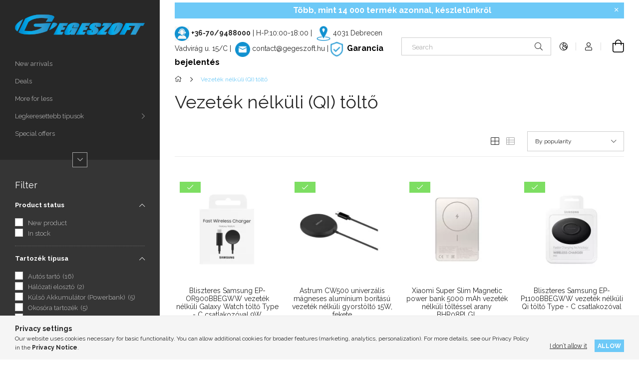

--- FILE ---
content_type: text/html; charset=UTF-8
request_url: https://gegeszoft.hu/en/spl/789520/Vezetek-nelkuli-QI-tolto
body_size: 39742
content:
<!DOCTYPE html>
<html lang="en">
<head>
    <meta charset="utf-8">
<meta name="description" content="Vezeték nélküli (QI) töltő, GEGESZOFT - Wholesale mobilephone accessories and spare parts - official distributor of Astrum, Maxcom, Mercury, Andida brands">
<meta name="robots" content="index, follow">
<meta http-equiv="X-UA-Compatible" content="IE=Edge">
<meta property="og:site_name" content="GEGESZOFT - wholesale cell phone accessories and spare parts" />
<meta property="og:title" content="Vezeték nélküli (QI) töltő - GEGESZOFT - Wholesale mobilepho">
<meta property="og:description" content="Vezeték nélküli (QI) töltő, GEGESZOFT - Wholesale mobilephone accessories and spare parts - official distributor of Astrum, Maxcom, Mercury, Andida brands">
<meta property="og:type" content="website">
<meta property="og:url" content="https://gegeszoft.hu/en/spl/789520/Vezetek-nelkuli-QI-tolto">
<meta name="facebook-domain-verification" content="8knmpoz9tlfu1jjtv9wn1g9sewb925">
<meta name="google-site-verification" content="jkDeNvHd2zDSjRHZ3QO-f8lfiyV8g5m20Hq20V9Pigo">
<meta property="fb:admins" content="1505971986380810">
<meta name="dc.title" content="Vezeték nélküli (QI) töltő - GEGESZOFT - Wholesale mobilepho">
<meta name="dc.description" content="Vezeték nélküli (QI) töltő, GEGESZOFT - Wholesale mobilephone accessories and spare parts - official distributor of Astrum, Maxcom, Mercury, Andida brands">
<meta name="dc.publisher" content="GEGESZOFT - wholesale cell phone accessories and spare parts">
<meta name="dc.language" content="en">
<meta name="mobile-web-app-capable" content="yes">
<meta name="apple-mobile-web-app-capable" content="yes">
<meta name="MobileOptimized" content="320">
<meta name="HandheldFriendly" content="true">

<title>Vezeték nélküli (QI) töltő - GEGESZOFT - Wholesale mobilepho</title>


<script>
var service_type="shop";
var shop_url_main="https://gegeszoft.hu";
var actual_lang="en";
var money_len="2";
var money_thousend=" ";
var money_dec=".";
var shop_id=75498;
var unas_design_url="https:"+"/"+"/"+"gegeszoft.hu"+"/"+"!common_design"+"/"+"base"+"/"+"001900"+"/";
var unas_design_code='001900';
var unas_base_design_code='1900';
var unas_design_ver=4;
var unas_design_subver=6;
var unas_shop_url='https://gegeszoft.hu/en';
var responsive="yes";
var config_plus=new Array();
config_plus['cart_redirect']=1;
config_plus['money_type']='€';
config_plus['money_type_display']='€';
var lang_text=new Array();

var UNAS = UNAS || {};
UNAS.shop={"base_url":'https://gegeszoft.hu',"domain":'gegeszoft.hu',"username":'gegeszoft.unasshop.hu',"id":75498,"lang":'en',"currency_type":'€',"currency_code":'EUR',"currency_rate":'0.0025974025974',"currency_length":2,"base_currency_length":0,"canonical_url":'https://gegeszoft.hu/en/spl/789520/Vezetek-nelkuli-QI-tolto'};
UNAS.design={"code":'001900',"page":'product_list'};
UNAS.api_auth="9b3ad9038de177d86b3737345e99d636";
UNAS.customer={"email":'',"id":0,"group_id":0,"without_registration":0};
UNAS.shop["category_id"]="789520";
UNAS.shop["only_private_customer_can_purchase"] = false;
 

UNAS.text = {
    "button_overlay_close": `Close`,
    "popup_window": `Popup window`,
    "list": `list`,
    "updating_in_progress": `Update in progress`,
    "updated": `Updated`,
    "is_opened": `open`,
    "is_closed": `Closed`,
    "deleted": `Deleted`,
    "consent_granted": `consent granted`,
    "consent_rejected": `consent denied`,
    "field_is_incorrect": `Invalid field`,
    "error_title": `Error!`,
    "product_variants": `product variants`,
    "product_added_to_cart": `The product has been added to your cart`,
    "product_added_to_cart_with_qty_problem": `Only [qty_added_to_cart] [qty_unit] of the product was added to the cart`,
    "product_removed_from_cart": `Item removed from cart`,
    "reg_title_name": `Name`,
    "reg_title_company_name": `Company name`,
    "number_of_items_in_cart": `Number of items in cart`,
    "cart_is_empty": `Your cart is empty`,
    "cart_updated": `Cart updated`,
    "mandatory": `Required!`
};


UNAS.text["delete_from_compare"]= `Remove from comparison`;
UNAS.text["comparison"]= `Compare`;

UNAS.text["delete_from_favourites"]= `Remove from favorites`;
UNAS.text["add_to_favourites"]= `Add to Favorites`;








window.lazySizesConfig=window.lazySizesConfig || {};
window.lazySizesConfig.loadMode=1;
window.lazySizesConfig.loadHidden=false;

window.dataLayer = window.dataLayer || [];
function gtag(){dataLayer.push(arguments)};
gtag('js', new Date());
</script>

<script src="https://gegeszoft.hu/!common_packages/jquery/jquery-3.2.1.js?mod_time=1683104288"></script>
<script src="https://gegeszoft.hu/!common_packages/jquery/plugins/migrate/migrate.js?mod_time=1683104288"></script>
<script src="https://gegeszoft.hu/!common_packages/jquery/plugins/tippy/popper-2.4.4.min.js?mod_time=1683104288"></script>
<script src="https://gegeszoft.hu/!common_packages/jquery/plugins/tippy/tippy-bundle.umd.min.js?mod_time=1683104288"></script>
<script src="https://gegeszoft.hu/!common_packages/jquery/plugins/ui/ui_slider-1.11.4.js?mod_time=1683104288"></script>
<script src="https://gegeszoft.hu/!common_packages/jquery/plugins/ui/ui_touch-punch.js?mod_time=1683104288"></script>
<script src="https://gegeszoft.hu/!common_packages/jquery/plugins/tools/overlay/overlay.js?mod_time=1753784914"></script>
<script src="https://gegeszoft.hu/!common_packages/jquery/plugins/tools/toolbox/toolbox.expose.js?mod_time=1724313744"></script>
<script src="https://gegeszoft.hu/!common_packages/jquery/plugins/lazysizes/lazysizes.min.js?mod_time=1683104288"></script>
<script src="https://gegeszoft.hu/!common_packages/jquery/own/shop_common/exploded/common.js?mod_time=1769410770"></script>
<script src="https://gegeszoft.hu/!common_packages/jquery/own/shop_common/exploded/common_overlay.js?mod_time=1754986322"></script>
<script src="https://gegeszoft.hu/!common_packages/jquery/own/shop_common/exploded/common_shop_popup.js?mod_time=1754991412"></script>
<script src="https://gegeszoft.hu/!common_packages/jquery/own/shop_common/exploded/page_product_list.js?mod_time=1725525511"></script>
<script src="https://gegeszoft.hu/!common_packages/jquery/own/shop_common/exploded/function_favourites.js?mod_time=1725525511"></script>
<script src="https://gegeszoft.hu/!common_packages/jquery/own/shop_common/exploded/function_compare.js?mod_time=1751452520"></script>
<script src="https://gegeszoft.hu/!common_packages/jquery/own/shop_common/exploded/function_product_print.js?mod_time=1725525511"></script>
<script src="https://gegeszoft.hu/!common_packages/jquery/own/shop_common/exploded/function_product_subscription.js?mod_time=1751452520"></script>
<script src="https://gegeszoft.hu/!common_packages/jquery/own/shop_common/exploded/function_param_filter.js?mod_time=1764233415"></script>
<script src="https://gegeszoft.hu/!common_packages/jquery/own/shop_common/exploded/function_infinite_scroll.js?mod_time=1758625002"></script>
<script src="https://gegeszoft.hu/!common_packages/jquery/plugins/hoverintent/hoverintent.js?mod_time=1683104288"></script>
<script src="https://gegeszoft.hu/!common_packages/jquery/own/shop_tooltip/shop_tooltip.js?mod_time=1753441723"></script>
<script src="https://gegeszoft.hu/!common_packages/jquery/plugins/waypoints/waypoints-4.0.0.js?mod_time=1683104288"></script>
<script src="https://gegeszoft.hu/!common_design/base/001900/main.js?mod_time=1753356622"></script>
<script src="https://gegeszoft.hu/!common_packages/jquery/plugins/perfectscrollbar/perfect-scrollbar-1.4.0/perfect-scrollbar.min.js?mod_time=1683104288"></script>
<script src="https://gegeszoft.hu/!common_packages/jquery/plugins/swiper/swiper-bundle.min.js?mod_time=1683104288"></script>
<script src="https://gegeszoft.hu/!common_packages/jquery/plugins/toastr/toastr.min.js?mod_time=1683104288"></script>

<link href="https://gegeszoft.hu/temp/shop_75498_560e4a84309c1ab9c2b50cdfb61cf28f.css?mod_time=1769861479" rel="stylesheet" type="text/css">

<link href="https://gegeszoft.hu/en/spl/789520/Vezetek-nelkuli-QI-tolto" rel="canonical">
<link href="https://gegeszoft.hu/en/spl/789520,2/Vezetek-nelkuli-QI-tolto" rel="next">
<link rel="apple-touch-icon" href="https://gegeszoft.hu/shop_ordered/75498/pic/Apple_72X72.png" sizes="72x72">
<link rel="apple-touch-icon" href="https://gegeszoft.hu/shop_ordered/75498/pic/Apple_114X114.png" sizes="114x114">
<link rel="apple-touch-icon" href="https://gegeszoft.hu/shop_ordered/75498/pic/Apple_152X152.png" sizes="152x152">
<link rel="apple-touch-icon" href="https://gegeszoft.hu/shop_ordered/75498/pic/Apple_167X167.png" sizes="167x167">
<link rel="apple-touch-icon" href="https://gegeszoft.hu/shop_ordered/75498/pic/Apple_180X180.png" sizes="180x180">
<link id="favicon-16x16" rel="icon" type="image/png" href="https://gegeszoft.hu/shop_ordered/75498/pic/Favicon_16X16.png" sizes="16x16">
<link id="favicon-32x32" rel="icon" type="image/png" href="https://gegeszoft.hu/shop_ordered/75498/pic/Favicon_32X32.png" sizes="32x32">
<link id="favicon-96x96" rel="icon" type="image/png" href="https://gegeszoft.hu/shop_ordered/75498/pic/Favicon_96X96.png" sizes="96x96">
<link id="favicon-192x192" rel="icon" type="image/png" href="https://gegeszoft.hu/shop_ordered/75498/pic/Favicon_192X192.png" sizes="192x192">
<link href="https://gegeszoft.hu/shop_ordered/75498/design_pic/favicon.ico" rel="shortcut icon">
<script>
        var google_consent=1;
    
        gtag('consent', 'default', {
           'ad_storage': 'denied',
           'ad_user_data': 'denied',
           'ad_personalization': 'denied',
           'analytics_storage': 'denied',
           'functionality_storage': 'denied',
           'personalization_storage': 'denied',
           'security_storage': 'granted'
        });

    
        gtag('consent', 'update', {
           'ad_storage': 'denied',
           'ad_user_data': 'denied',
           'ad_personalization': 'denied',
           'analytics_storage': 'denied',
           'functionality_storage': 'denied',
           'personalization_storage': 'denied',
           'security_storage': 'granted'
        });

        </script>
    <script async src="https://www.googletagmanager.com/gtag/js?id=G-GTX5GWQVHB"></script>    <script>
    gtag('config', 'G-GTX5GWQVHB');

        </script>
        <script>
    var google_analytics=1;

            gtag('event', 'view_item_list', {
              "currency": "EUR",
              "items": [
                                        {
                          "item_id": "8806094625110",
                          "item_name": "  Bliszteres Samsung EP-OR900BBEGWW vezeték nélküli Galaxy Watch töltő Type - C csatlakozóval 9W",
                                                    "item_category": "Vezeték nélküli (QI) töltő",                          "price": '18.17',
                          "list_position": 1,
                          "list_name": 'Vezeték nélküli (QI) töltő'
                      }
                    ,                      {
                          "item_id": "4895205309623",
                          "item_name": "  Astrum CW500 univerzális mágneses alumínium borítású vezeték nélküli gyorstöltő 15W, fekete",
                                                    "item_category": "Vezeték nélküli (QI) töltő",                          "price": '11.94',
                          "list_position": 2,
                          "list_name": 'Vezeték nélküli (QI) töltő'
                      }
                    ,                      {
                          "item_id": "6932554473877",
                          "item_name": "  Xiaomi Super Slim Magnetic power bank 5000 mAh vezeték nélküli töltéssel arany BHR08PLGL",
                                                    "item_category": "Vezeték nélküli (QI) töltő",                          "price": '29.86',
                          "list_position": 3,
                          "list_name": 'Vezeték nélküli (QI) töltő'
                      }
                    ,                      {
                          "item_id": "8801643498597",
                          "item_name": "  Bliszteres Samsung EP-P1100BBEGWW vezeték nélküli Qi töltő Type - C csatlakozóval",
                                                    "item_category": "Vezeték nélküli (QI) töltő",                          "price": '17',
                          "list_position": 4,
                          "list_name": 'Vezeték nélküli (QI) töltő'
                      }
                    ,                      {
                          "item_id": "6932554428853",
                          "item_name": "  Xiaomi multifunkcióa hálózati elosztó 3 dugvilla, 1 USB-A 2 USB-C csatlakozóv 1,4m BHR07UKEU",
                                                    "item_category": "Vezeték nélküli (QI) töltő",                          "price": '19.08',
                          "list_position": 5,
                          "list_name": 'Vezeték nélküli (QI) töltő'
                      }
                    ,                      {
                          "item_id": "8806092764323",
                          "item_name": "  Samsung EP-H5300CBEGEU autós tartó vezeték nélküli töltéssel 9W szellőzőre",
                                                    "item_category": "Vezeték nélküli (QI) töltő",                          "price": '41.03',
                          "list_position": 6,
                          "list_name": 'Vezeték nélküli (QI) töltő'
                      }
                    ,                      {
                          "item_id": "8806090962967",
                          "item_name": "  Bliszteres Samsung EP-P1300BBE Duo Pad vezeték nélküli  töltő Type - C csatlakozóval (max. 9W)",
                                                    "item_category": "Vezeték nélküli (QI) töltő",                          "price": '14.27',
                          "list_position": 7,
                          "list_name": 'Vezeték nélküli (QI) töltő'
                      }
                    ,                      {
                          "item_id": "6932554411794",
                          "item_name": "  Xiaomi mágneses power bank 10000 mAh 33W vezeték nélküli töltéssel fekete BHR9823GL",
                                                    "item_category": "Vezeték nélküli (QI) töltő",                          "price": '29.86',
                          "list_position": 8,
                          "list_name": 'Vezeték nélküli (QI) töltő'
                      }
                    ,                      {
                          "item_id": "4029948077055",
                          "item_name": "  Xqisit Dual Pad vezeték nélküli dupla fehér töltőpad 32W",
                                                    "item_category": "Vezeték nélküli (QI) töltő",                          "price": '12.97',
                          "list_position": 9,
                          "list_name": 'Vezeték nélküli (QI) töltő'
                      }
                    ,                      {
                          "item_id": "4895205307148",
                          "item_name": "  Astrum CW260 univerzális gravity autós tartó vezeték nélküli töltéssel szellőzőre, QI V1.2, 5V-1A / 9V-1.1A 10W",
                                                    "item_category": "Vezeték nélküli (QI) töltő",                          "price": '10.38',
                          "list_position": 10,
                          "list_name": 'Vezeték nélküli (QI) töltő'
                      }
                    ,                      {
                          "item_id": "4895205306196",
                          "item_name": "  Astrum CW250 univerzális ultra slim vezeték nélküli QI 2.0 töltő 5V/1,5A, 9V/1,1A fekete 10W",
                                                    "item_category": "Vezeték nélküli (QI) töltő",                          "price": '11.94',
                          "list_position": 11,
                          "list_name": 'Vezeték nélküli (QI) töltő'
                      }
                    ,                      {
                          "item_id": "5900495829221",
                          "item_name": "  Forever WTB-100 power bank vezeték nélküli QI töltéssel 1x USB és 1 Type-C foglalattal 10000mAh fekete (max 3A) 18W",
                                                    "item_category": "Vezeték nélküli (QI) töltő",                          "price": '27.26',
                          "list_position": 12,
                          "list_name": 'Vezeték nélküli (QI) töltő'
                      }
                    ,                      {
                          "item_id": "4895205307131",
                          "item_name": "  Astrum CW240 univerzális ultra slim vezeték nélküli QI 1.2 töltő 5V/2A, 9V/1,8A fekete 10W",
                                                    "item_category": "Vezeték nélküli (QI) töltő",                          "price": '13.49',
                          "list_position": 13,
                          "list_name": 'Vezeték nélküli (QI) töltő'
                      }
                    ,                      {
                          "item_id": "5903537364780",
                          "item_name": "  Marvel vezeték nélküli töltő - Marvel 002 micro USB adatkábel 1m 9V/1.1A 5V/1A fekete  (MCHWMV002) 10W",
                                                    "item_category": "Vezeték nélküli (QI) töltő",                          "price": '11.92',
                          "list_position": 14,
                          "list_name": 'Vezeték nélküli (QI) töltő'
                      }
                    ,                      {
                          "item_id": "5903537364902",
                          "item_name": "  Disney vezeték nélküli töltő - Minnie 001 micro USB adatkábel 1m 9V/1.1A 5V/1A pink (DCHWMIN001) 10W",
                                                    "item_category": "Vezeték nélküli (QI) töltő",                          "price": '12.96',
                          "list_position": 15,
                          "list_name": 'Vezeték nélküli (QI) töltő'
                      }
                    ,                      {
                          "item_id": "5907595452892",
                          "item_name": "  Platinet vezeték nélküli QI töltő kábellel fekete (15W) (PWC115B)",
                                                    "item_category": "Vezeték nélküli (QI) töltő",                          "price": '19.47',
                          "list_position": 16,
                          "list_name": 'Vezeték nélküli (QI) töltő'
                      }
                    ,                      {
                          "item_id": "5903537364933",
                          "item_name": "  Disney vezeték nélküli töltő - Minnie 003 micro USB adatkábel 1m 9V/1.1A 5V/1A (DCHWMIN004) 10W",
                                                    "item_category": "Vezeték nélküli (QI) töltő",                          "price": '12.96',
                          "list_position": 17,
                          "list_name": 'Vezeték nélküli (QI) töltő'
                      }
                    ,                      {
                          "item_id": "5903537365022",
                          "item_name": "  Barbie vezeték nélküli töltő - Barbie 001 micro USB adatkábel 1m 9V/1.1A 5V/1A pink (MTCHWBARBIE001) 10W",
                                                    "item_category": "Vezeték nélküli (QI) töltő",                          "price": '14.26',
                          "list_position": 18,
                          "list_name": 'Vezeték nélküli (QI) töltő'
                      }
                    ,                      {
                          "item_id": "5903537364988",
                          "item_name": "  Disney vezeték nélküli töltő - Bambi 001 micro USB adatkábel 1m 9V/1.1A 5V/1A (DCHWBAM001) 10W",
                                                    "item_category": "Vezeték nélküli (QI) töltő",                          "price": '12.96',
                          "list_position": 19,
                          "list_name": 'Vezeték nélküli (QI) töltő'
                      }
                    ,                      {
                          "item_id": "5903537364773",
                          "item_name": "  Marvel vezeték nélküli töltő - Marvel 001 micro USB adatkábel 1m 9V/1.1A 5V/1A piros (MCHWMV001) 10W",
                                                    "item_category": "Vezeték nélküli (QI) töltő",                          "price": '11.92',
                          "list_position": 20,
                          "list_name": 'Vezeték nélküli (QI) töltő'
                      }
                    ,                      {
                          "item_id": "5903537364605",
                          "item_name": "  Star Wars vezeték nélküli töltő - Star Wars 005 micro USB adatkábel 1m 9V/1.1A 5V/1A fekete (SWCHWSW005) 10W",
                                                    "item_category": "Vezeték nélküli (QI) töltő",                          "price": '11.92',
                          "list_position": 21,
                          "list_name": 'Vezeték nélküli (QI) töltő'
                      }
                    ,                      {
                          "item_id": "5903537364926",
                          "item_name": "  Disney vezeték nélküli töltő - Minnie 002 micro USB adatkábel 1m 9V/1.1A 5V/1A pink (DCHWMIN003) 10W",
                                                    "item_category": "Vezeték nélküli (QI) töltő",                          "price": '12.96',
                          "list_position": 22,
                          "list_name": 'Vezeték nélküli (QI) töltő'
                      }
                    ,                      {
                          "item_id": "5903537365008",
                          "item_name": "  Disney vezeték nélküli töltő - Marie 001 micro USB adatkábel 1m 9V/1.1A 5V/1A (DCHWMARIE001) 10W",
                                                    "item_category": "Vezeték nélküli (QI) töltő",                          "price": '12.96',
                          "list_position": 23,
                          "list_name": 'Vezeték nélküli (QI) töltő'
                      }
                    ,                      {
                          "item_id": "5903537364872",
                          "item_name": "  Disney vezeték nélküli töltő - Aranyhaj 004 micro USB adatkábel 1m 9V/1.1A 5V/1A (DCHWFROZEN004) 10W",
                                                    "item_category": "Vezeték nélküli (QI) töltő",                          "price": '12.96',
                          "list_position": 24,
                          "list_name": 'Vezeték nélküli (QI) töltő'
                      }
                    ,                      {
                          "item_id": "5903537364674",
                          "item_name": "  Star Wars vezeték nélküli töltő - Darth Vader 002 micro USB adatkábel 1m 9V/1.1A 5V/1A piros (SWCHWVAD002) 10W",
                                                    "item_category": "Vezeték nélküli (QI) töltő",                          "price": '11.92',
                          "list_position": 25,
                          "list_name": 'Vezeték nélküli (QI) töltő'
                      }
                    ,                      {
                          "item_id": "5903537364896",
                          "item_name": "  Disney vezeték nélküli töltő - Simba és barátai 001 micro USB adatkábel 1m 9V/1.1A 5V/1A (DCHWSIMBAF001) 10W",
                                                    "item_category": "Vezeték nélküli (QI) töltő",                          "price": '12.96',
                          "list_position": 26,
                          "list_name": 'Vezeték nélküli (QI) töltő'
                      }
                    ,                      {
                          "item_id": "5900495636881",
                          "item_name": "  Forever WDC-300 vezeték nélküli QI töltő 1,2m kábellel fekete (10W)",
                                                    "item_category": "Vezeték nélküli (QI) töltő",                          "price": '15.96',
                          "list_position": 27,
                          "list_name": 'Vezeték nélküli (QI) töltő'
                      }
                    ,                      {
                          "item_id": "5903537364797",
                          "item_name": "  Marvel vezeték nélküli töltő - Punisher 001 micro USB adatkábel 1m 9V/1.1A 5V/1A (MCHWPUN001) 10W",
                                                    "item_category": "Vezeték nélküli (QI) töltő",                          "price": '11.92',
                          "list_position": 28,
                          "list_name": 'Vezeték nélküli (QI) töltő'
                      }
                    ,                      {
                          "item_id": "5903537365015",
                          "item_name": "  Disney vezeték nélküli töltő - 101 Kiskutya 001 micro USB adatkábel 1m 9V/1.1A 5V/1A (DCHWDAL001) 10W",
                                                    "item_category": "Vezeték nélküli (QI) töltő",                          "price": '12.96',
                          "list_position": 29,
                          "list_name": 'Vezeték nélküli (QI) töltő'
                      }
                    ,                      {
                          "item_id": "5903537364810",
                          "item_name": "  Marvel vezeték nélküli töltő - Spider Man 001 micro USB adatkábel 1m 9V/1.1A 5V/1A (MCHWSPIDERM001) 10W",
                                                    "item_category": "Vezeték nélküli (QI) töltő",                          "price": '11.92',
                          "list_position": 30,
                          "list_name": 'Vezeték nélküli (QI) töltő'
                      }
                                  ],
              'non_interaction': true
        });
           </script>
       <script>
        var google_ads=1;

                gtag('event','remarketing', {
            'ecomm_pagetype': 'category',
            'ecomm_prodid': ["8806094625110","4895205309623","6932554473877","8801643498597","6932554428853","8806092764323","8806090962967","6932554411794","4029948077055","4895205307148","4895205306196","5900495829221","4895205307131","5903537364780","5903537364902","5907595452892","5903537364933","5903537365022","5903537364988","5903537364773","5903537364605","5903537364926","5903537365008","5903537364872","5903537364674","5903537364896","5900495636881","5903537364797","5903537365015","5903537364810"]        });
            </script>
        <!-- Google Tag Manager -->
    <script>(function(w,d,s,l,i){w[l]=w[l]||[];w[l].push({'gtm.start':
            new Date().getTime(),event:'gtm.js'});var f=d.getElementsByTagName(s)[0],
            j=d.createElement(s),dl=l!='dataLayer'?'&l='+l:'';j.async=true;j.src=
            'https://www.googletagmanager.com/gtm.js?id='+i+dl;f.parentNode.insertBefore(j,f);
        })(window,document,'script','dataLayer','GTM-WP4KH5');</script>
    <!-- End Google Tag Manager -->

    
    <script>
    var facebook_pixel=1;
    /* <![CDATA[ */
        !function(f,b,e,v,n,t,s){if(f.fbq)return;n=f.fbq=function(){n.callMethod?
            n.callMethod.apply(n,arguments):n.queue.push(arguments)};if(!f._fbq)f._fbq=n;
            n.push=n;n.loaded=!0;n.version='2.0';n.queue=[];t=b.createElement(e);t.async=!0;
            t.src=v;s=b.getElementsByTagName(e)[0];s.parentNode.insertBefore(t,s)}(window,
                document,'script','//connect.facebook.net/en_US/fbevents.js');

        fbq('init', '444201731358778');
                fbq('track', 'PageView', {}, {eventID:'PageView.aX6NcUOu44oUQqVNHQPxcgAB2Jw'});
        
        $(document).ready(function() {
            $(document).on("addToCart", function(event, product_array){
                facebook_event('AddToCart',{
					content_name: product_array.name,
					content_category: product_array.category,
					content_ids: [product_array.sku],
					contents: [{'id': product_array.sku, 'quantity': product_array.qty}],
					content_type: 'product',
					value: product_array.price,
					currency: 'EUR'
				}, {eventID:'AddToCart.' + product_array.event_id});
            });

            $(document).on("addToFavourites", function(event, product_array){
                facebook_event('AddToWishlist', {
                    content_ids: [product_array.sku],
                    content_type: 'product'
                }, {eventID:'AddToFavourites.' + product_array.event_id});
            });
        });

    /* ]]> */
    </script>

<meta name="p:domain_verify" content="7da66c52de702c39257d33c092d918f1"/>

    <meta content="width=device-width, initial-scale=1.0" name="viewport">
	<link rel="preload" href="https://gegeszoft.hu/!common_design/own/fonts/1800/customicons/custom-icons.woff2" as="font" type="font/woff2" crossorigin>
    <link rel="preconnect" href="https://fonts.gstatic.com">
    <link rel="preload" href="https://fonts.googleapis.com/css2?family=Raleway:wght@400;700&display=swap" as="style">
    <link rel="stylesheet" href="https://fonts.googleapis.com/css2?family=Raleway:wght@400;700&display=swap" media="print" onload="this.media='all'">
    <noscript>
        <link rel="stylesheet" href="https://fonts.googleapis.com/css2?family=Raleway:wght@400;700&display=swap">
    </noscript>

    
    
    
    
    
    

    
    
    
    



                                       <style>
                .banner_start_big-wrapper .swiper-slide {
                    padding-top: calc(100%);
                }
                 @media (max-width: 991.98px){ .banner_start_big-wrapper .swiper-slide { padding-top: calc(100%);}}                  @media (max-width: 767.98px){ .banner_start_big-wrapper .swiper-slide { padding-top: calc(100%);}}                  @media (max-width: 575.98px){ .banner_start_big-wrapper .swiper-slide { padding-top: calc(100%);}}                 </style>

                                    <link rel="preload" media="(max-width: 364.98px)" imagesrcset="https://gegeszoft.hu/!common_design/custom/gegeszoft.unasshop.hu/element/layout_hu_banner_start_big-755_1_xxsmall.webp?time=1769700920 1x" href="https://gegeszoft.hu/!common_design/custom/gegeszoft.unasshop.hu/element/layout_hu_banner_start_big-755_1_xxsmall.webp?time=1769700920" as="image">
                                                    <link rel="preload" media="(min-width: 365px) and (max-width: 413.98px)" imagesrcset="https://gegeszoft.hu/!common_design/custom/gegeszoft.unasshop.hu/element/layout_hu_banner_start_big-755_1_xsmall.webp?time=1769700920 1x" href="https://gegeszoft.hu/!common_design/custom/gegeszoft.unasshop.hu/element/layout_hu_banner_start_big-755_1_xsmall.webp?time=1769700920" as="image">
                                                    <link rel="preload" media="(min-width: 414px) and (max-width: 575.98px)" imagesrcset="https://gegeszoft.hu/!common_design/custom/gegeszoft.unasshop.hu/element/layout_hu_banner_start_big-755_1_small.webp?time=1769700920 1x" href="https://gegeszoft.hu/!common_design/custom/gegeszoft.unasshop.hu/element/layout_hu_banner_start_big-755_1_small.webp?time=1769700920" as="image">
                                                    <link rel="preload" media="(min-width: 576px) and (max-width: 767.98px)" imagesrcset="https://gegeszoft.hu/shop_pic.php?data=[base64]&time=1769700920 1x" href="https://gegeszoft.hu/shop_pic.php?data=[base64]&time=1769700920" as="image">
                                                    <link rel="preload" media="(min-width: 768px) and (max-width: 991.98px)" imagesrcset="https://gegeszoft.hu/!common_design/custom/gegeszoft.unasshop.hu/element/layout_hu_banner_start_big-755_1_large.webp?time=1769700920 1x" href="https://gegeszoft.hu/!common_design/custom/gegeszoft.unasshop.hu/element/layout_hu_banner_start_big-755_1_large.webp?time=1769700920" as="image">
                                                    <link rel="preload" media="(min-width: 992px) and (max-width: 1199.98px)" imagesrcset="https://gegeszoft.hu/!common_design/custom/gegeszoft.unasshop.hu/element/layout_hu_banner_start_big-755_1_xlarge.webp?time=1769700920 1x" href="https://gegeszoft.hu/!common_design/custom/gegeszoft.unasshop.hu/element/layout_hu_banner_start_big-755_1_xlarge.webp?time=1769700920" as="image">
                                            <link rel="preload" media="(min-width: 1200px) and (max-width: 1439.98px)" imagesrcset="https://gegeszoft.hu/!common_design/custom/gegeszoft.unasshop.hu/element/layout_hu_banner_start_big-755_1_xxlarge.webp?time=1769700920 1x" href="https://gegeszoft.hu/!common_design/custom/gegeszoft.unasshop.hu/element/layout_hu_banner_start_big-755_1_xxlarge.webp?time=1769700920" as="image">
                                                            <link rel="preload" media="(min-width: 1440px)" imagesrcset="https://gegeszoft.hu/!common_design/custom/gegeszoft.unasshop.hu/element/layout_hu_banner_start_big-755_1_default.webp?time=1769700920 1x" href="https://gegeszoft.hu/!common_design/custom/gegeszoft.unasshop.hu/element/layout_hu_banner_start_big-755_1_default.webp?time=1769700920" as="image">
                                                                                        
    


                                         
    


                                            <style>
                 .start_item_2-wrapper {padding-top: calc(47.4838709677%);}
                  @media (max-width: 991.98px){ .start_item_2-wrapper { padding-top: calc(47.4838709677%);}}                   @media (max-width: 767.98px){ .start_item_2-wrapper { padding-top: calc(47.4838709677%);}}                   @media (max-width: 575.98px){ .start_item_2-wrapper { padding-top: calc(47.4838709677%);}}                  </style>
                           
    


                    <style>
.start_brand_slider-1{width:180px;}
.start_brand_slider-2{width:180px;}
.start_brand_slider-3{width:180px;}
.start_brand_slider-4{width:180px;}
.start_brand_slider-5{width:180px;}
.start_brand_slider-6{width:180px;}
.start_brand_slider-7{width:180px;}
.start_brand_slider-8{width:180px;}
#swiper-container--start_brand_slider{
min-height:80px;
}
</style>

    
    
    
    
    
    
</head>






<body class='design_ver4 design_subver1 design_subver2 design_subver3 design_subver4 design_subver5 design_subver6' id="ud_shop_art">
    <!-- Google Tag Manager (noscript) -->
    <noscript><iframe src="https://www.googletagmanager.com/ns.html?id=GTM-WP4KH5"
                      height="0" width="0" style="display:none;visibility:hidden"></iframe></noscript>
    <!-- End Google Tag Manager (noscript) -->
        <div id="fb-root"></div>
    <script>
        window.fbAsyncInit = function() {
            FB.init({
                xfbml            : true,
                version          : 'v22.0'
            });
        };
    </script>
    <script async defer crossorigin="anonymous" src="https://connect.facebook.net/en_US/sdk.js"></script>
    <div id="image_to_cart" style="display:none; position:absolute; z-index:100000;"></div>
<div class="overlay_common overlay_warning" id="overlay_cart_add"></div>
<script>$(document).ready(function(){ overlay_init("cart_add",{"onBeforeLoad":false}); });</script>
<div class="overlay_common overlay_dialog" id="overlay_save_filter"></div>
<script>$(document).ready(function(){ overlay_init("save_filter",{"closeOnEsc":true,"closeOnClick":true}); });</script>
<div id="overlay_login_outer"></div>	
	<script>
	$(document).ready(function(){
	    var login_redir_init="";

		$("#overlay_login_outer").overlay({
			onBeforeLoad: function() {
                var login_redir_temp=login_redir_init;
                if (login_redir_act!="") {
                    login_redir_temp=login_redir_act;
                    login_redir_act="";
                }

									$.ajax({
						type: "GET",
						async: true,
						url: "https://gegeszoft.hu/shop_ajax/ajax_popup_login.php",
						data: {
							shop_id:"75498",
							lang_master:"en",
                            login_redir:login_redir_temp,
							explicit:"ok",
							get_ajax:"1"
						},
						success: function(data){
							$("#overlay_login_outer").html(data);
							if (unas_design_ver >= 5) $("#overlay_login_outer").modal('show');
							$('#overlay_login1 input[name=shop_pass_login]').keypress(function(e) {
								var code = e.keyCode ? e.keyCode : e.which;
								if(code.toString() == 13) {		
									document.form_login_overlay.submit();		
								}	
							});	
						}
					});
								},
			top: 50,
			mask: {
	color: "#000000",
	loadSpeed: 200,
	maskId: "exposeMaskOverlay",
	opacity: 0.7
},
			closeOnClick: (config_plus['overlay_close_on_click_forced'] === 1),
			onClose: function(event, overlayIndex) {
				$("#login_redir").val("");
			},
			load: false
		});
		
			});
	function overlay_login() {
		$(document).ready(function(){
			$("#overlay_login_outer").overlay().load();
		});
	}
	function overlay_login_remind() {
        if (unas_design_ver >= 5) {
            $("#overlay_remind").overlay().load();
        } else {
            $(document).ready(function () {
                $("#overlay_login_outer").overlay().close();
                setTimeout('$("#overlay_remind").overlay().load();', 250);
            });
        }
	}

    var login_redir_act="";
    function overlay_login_redir(redir) {
        login_redir_act=redir;
        $("#overlay_login_outer").overlay().load();
    }
	</script>  
	<div class="overlay_common overlay_info" id="overlay_remind"></div>
<script>$(document).ready(function(){ overlay_init("remind",[]); });</script>

	<script>
    	function overlay_login_error_remind() {
		$(document).ready(function(){
			load_login=0;
			$("#overlay_error").overlay().close();
			setTimeout('$("#overlay_remind").overlay().load();', 250);	
		});
	}
	</script>  
	<div class="overlay_common overlay_info" id="overlay_newsletter"></div>
<script>$(document).ready(function(){ overlay_init("newsletter",[]); });</script>

<script>
function overlay_newsletter() {
    $(document).ready(function(){
        $("#overlay_newsletter").overlay().load();
    });
}
</script>
<div class="overlay_common overlay_info" id="overlay_product_subscription"></div>
<script>$(document).ready(function(){ overlay_init("product_subscription",[]); });</script>
<div class="overlay_common overlay_error" id="overlay_script"></div>
<script>$(document).ready(function(){ overlay_init("script",[]); });</script>
    <script>
    $(document).ready(function() {
        $.ajax({
            type: "GET",
            url: "https://gegeszoft.hu/shop_ajax/ajax_stat.php",
            data: {master_shop_id:"75498",get_ajax:"1"}
        });
    });
    </script>
    

<div id="container" class="page_shop_art_789520 position-relative d-flex filter-in-subcategory-disabled">
    <div class="col-fix-custom-1 side-dropdown" data-content-for=".side-btn, .filter-btn" data-content-direction="left">
        <section class="main-left">
            <div class="main-left__inner h-100">
                <button class="main-left__close-btn btn-close d-xl-none" data-btn-for=".side-dropdown" type="button" aria-label="Close"></button>
                <div class="main-left__content d-flex flex-column">
                    <header class="main-left__header">
                        


        <div id="header_logo_img1" class="js-element logo d-none d-xl-block mb-5 px-5" data-element-name="header_logo">
                                    <a href="https://gegeszoft.hu/en/">                <picture>
                    <source srcset="                                    https://gegeszoft.hu/!common_design/custom/gegeszoft.unasshop.hu/element/layout_hu_header_logo-260x60_1_default.png?time=1617095391 260w                                    "
                            sizes=" 260px"
                    >
                    <img src="https://gegeszoft.hu/!common_design/custom/gegeszoft.unasshop.hu/element/layout_hu_header_logo-260x60_1_default.png?time=1617095391"
                         alt="GEGESZOFT - wholesale cell phone accessories and spare parts"
                    >
                </picture>
                </a>                        </div>
    
                    </header>
                    <div class="box_container main-menus has-toggle-button">
                        <div class="box">
                            <div id="main-menus-content" class="box__content main-menus__content js-main-menus-content has-maxheight">
                                    <ul class="cat-menus level-0" data-level="cat-level-0">
                                <li class='cat-menu is-spec-item js-cat-menu-new' data-id="new">
            <span class="cat-menu__name" >
                <a class='cat-menu__link' href='https://gegeszoft.hu/en/shop_artspec.php?artspec=2' >                    New arrivals                    </a>            </span>
                            </li>
                                <li class='cat-menu is-spec-item js-cat-menu-akcio' data-id="akcio">
            <span class="cat-menu__name" >
                <a class='cat-menu__link' href='https://gegeszoft.hu/en/shop_artspec.php?artspec=1' >                    Deals                    </a>            </span>
                            </li>
                                <li class='cat-menu is-spec-item js-cat-menu-qty' data-id="qty">
            <span class="cat-menu__name" >
                <a class='cat-menu__link' href='https://gegeszoft.hu/en/shop_artspec.php?artspec=10' >                    More for less                    </a>            </span>
                            </li>
                                <li class='cat-menu has-child js-cat-menu-995209' data-id="995209">
            <span class="cat-menu__name" onclick="catSubLoad('995209','https://gegeszoft.hu/shop_ajax/ajax_box_cat.php?get_ajax=1&type=layout&change_lang=en&level=1&key=995209&box_var_name=shop_cat&box_var_layout_cache=1&box_var_expand_cache=yes&box_var_layout_level0=0&box_var_layout=1&box_var_ajax=1&box_var_section=content&box_var_highlight=yes&box_var_type=expand&box_var_div=no');">
                                    Legkeresettebb típusok                                </span>
                            </li>
                                <li class='cat-menu js-cat-menu-415653' data-id="415653">
            <span class="cat-menu__name" >
                <a class='cat-menu__link' href='https://gegeszoft.hu/en/spl/415653/Special-offers' >                    Special offers                    </a>            </span>
                            </li>
                                <li class='cat-menu has-child js-cat-menu-824292' data-id="824292">
            <span class="cat-menu__name" onclick="catSubLoad('824292','https://gegeszoft.hu/shop_ajax/ajax_box_cat.php?get_ajax=1&type=layout&change_lang=en&level=1&key=824292&box_var_name=shop_cat&box_var_layout_cache=1&box_var_expand_cache=yes&box_var_layout_level0=0&box_var_layout=1&box_var_ajax=1&box_var_section=content&box_var_highlight=yes&box_var_type=expand&box_var_div=no');">
                                    ASTRUM (Premium accessories)                                </span>
                            </li>
                                <li class='cat-menu has-child js-cat-menu-438085' data-id="438085">
            <span class="cat-menu__name" onclick="catSubLoad('438085','https://gegeszoft.hu/shop_ajax/ajax_box_cat.php?get_ajax=1&type=layout&change_lang=en&level=1&key=438085&box_var_name=shop_cat&box_var_layout_cache=1&box_var_expand_cache=yes&box_var_layout_level0=0&box_var_layout=1&box_var_ajax=1&box_var_section=content&box_var_highlight=yes&box_var_type=expand&box_var_div=no');">
                                    Mobilephones (new, SIM free)                                </span>
                            </li>
                                <li class='cat-menu has-child js-cat-menu-394008' data-id="394008">
            <span class="cat-menu__name" onclick="catSubLoad('394008','https://gegeszoft.hu/shop_ajax/ajax_box_cat.php?get_ajax=1&type=layout&change_lang=en&level=1&key=394008&box_var_name=shop_cat&box_var_layout_cache=1&box_var_expand_cache=yes&box_var_layout_level0=0&box_var_layout=1&box_var_ajax=1&box_var_section=content&box_var_highlight=yes&box_var_type=expand&box_var_div=no');">
                                    Maxcom mobilephones                                </span>
                            </li>
                                <li class='cat-menu js-cat-menu-811570' data-id="811570">
            <span class="cat-menu__name" >
                <a class='cat-menu__link' href='https://gegeszoft.hu/en/spl/811570/AGM-mobile-telefonok-2-ev-garanciaval' >                    AGM mobile telefonok 2 év garanciával                    </a>            </span>
                            </li>
                                <li class='cat-menu has-child js-cat-menu-749139' data-id="749139">
            <span class="cat-menu__name" onclick="catSubLoad('749139','https://gegeszoft.hu/shop_ajax/ajax_box_cat.php?get_ajax=1&type=layout&change_lang=en&level=1&key=749139&box_var_name=shop_cat&box_var_layout_cache=1&box_var_expand_cache=yes&box_var_layout_level0=0&box_var_layout=1&box_var_ajax=1&box_var_section=content&box_var_highlight=yes&box_var_type=expand&box_var_div=no');">
                                    Screen protectors / tempered glass                                </span>
                            </li>
                                <li class='cat-menu js-cat-menu-705421' data-id="705421">
            <span class="cat-menu__name" >
                <a class='cat-menu__link' href='https://gegeszoft.hu/en/spl/705421/Myscreen-vedofoliak' >                    Myscreen védőfóliák                    </a>            </span>
                            </li>
                                <li class='cat-menu has-child js-cat-menu-969915' data-id="969915">
            <span class="cat-menu__name" onclick="catSubLoad('969915','https://gegeszoft.hu/shop_ajax/ajax_box_cat.php?get_ajax=1&type=layout&change_lang=en&level=1&key=969915&box_var_name=shop_cat&box_var_layout_cache=1&box_var_expand_cache=yes&box_var_layout_level0=0&box_var_layout=1&box_var_ajax=1&box_var_section=content&box_var_highlight=yes&box_var_type=expand&box_var_div=no');">
                                    Meleovo termékcsalád                                </span>
                            </li>
                                <li class='cat-menu has-child js-cat-menu-954674' data-id="954674">
            <span class="cat-menu__name" onclick="catSubLoad('954674','https://gegeszoft.hu/shop_ajax/ajax_box_cat.php?get_ajax=1&type=layout&change_lang=en&level=1&key=954674&box_var_name=shop_cat&box_var_layout_cache=1&box_var_expand_cache=yes&box_var_layout_level0=0&box_var_layout=1&box_var_ajax=1&box_var_section=content&box_var_highlight=yes&box_var_type=expand&box_var_div=no');">
                                    Spare parts                                </span>
                            </li>
                                <li class='cat-menu has-child js-cat-menu-991351' data-id="991351">
            <span class="cat-menu__name" onclick="catSubLoad('991351','https://gegeszoft.hu/shop_ajax/ajax_box_cat.php?get_ajax=1&type=layout&change_lang=en&level=1&key=991351&box_var_name=shop_cat&box_var_layout_cache=1&box_var_expand_cache=yes&box_var_layout_level0=0&box_var_layout=1&box_var_ajax=1&box_var_section=content&box_var_highlight=yes&box_var_type=expand&box_var_div=no');">
                                    Mobilephone cases                                </span>
                            </li>
                                <li class='cat-menu has-child js-cat-menu-291957' data-id="291957">
            <span class="cat-menu__name" onclick="catSubLoad('291957','https://gegeszoft.hu/shop_ajax/ajax_box_cat.php?get_ajax=1&type=layout&change_lang=en&level=1&key=291957&box_var_name=shop_cat&box_var_layout_cache=1&box_var_expand_cache=yes&box_var_layout_level0=0&box_var_layout=1&box_var_ajax=1&box_var_section=content&box_var_highlight=yes&box_var_type=expand&box_var_div=no');">
                                    Tablet cases                                </span>
                            </li>
                                <li class='cat-menu has-child js-cat-menu-118003' data-id="118003">
            <span class="cat-menu__name" onclick="catSubLoad('118003','https://gegeszoft.hu/shop_ajax/ajax_box_cat.php?get_ajax=1&type=layout&change_lang=en&level=1&key=118003&box_var_name=shop_cat&box_var_layout_cache=1&box_var_expand_cache=yes&box_var_layout_level0=0&box_var_layout=1&box_var_ajax=1&box_var_section=content&box_var_highlight=yes&box_var_type=expand&box_var_div=no');">
                                    Headsets, headphones                                </span>
                            </li>
                                <li class='cat-menu has-child js-cat-menu-491777' data-id="491777">
            <span class="cat-menu__name" onclick="catSubLoad('491777','https://gegeszoft.hu/shop_ajax/ajax_box_cat.php?get_ajax=1&type=layout&change_lang=en&level=1&key=491777&box_var_name=shop_cat&box_var_layout_cache=1&box_var_expand_cache=yes&box_var_layout_level0=0&box_var_layout=1&box_var_ajax=1&box_var_section=content&box_var_highlight=yes&box_var_type=expand&box_var_div=no');">
                                    Data cables                                </span>
                            </li>
                                <li class='cat-menu has-child js-cat-menu-832526' data-id="832526">
            <span class="cat-menu__name" onclick="catSubLoad('832526','https://gegeszoft.hu/shop_ajax/ajax_box_cat.php?get_ajax=1&type=layout&change_lang=en&level=1&key=832526&box_var_name=shop_cat&box_var_layout_cache=1&box_var_expand_cache=yes&box_var_layout_level0=0&box_var_layout=1&box_var_ajax=1&box_var_section=content&box_var_highlight=yes&box_var_type=expand&box_var_div=no');">
                                    Batteries                                </span>
                            </li>
                                <li class='cat-menu has-child js-cat-menu-340181' data-id="340181">
            <span class="cat-menu__name" onclick="catSubLoad('340181','https://gegeszoft.hu/shop_ajax/ajax_box_cat.php?get_ajax=1&type=layout&change_lang=en&level=1&key=340181&box_var_name=shop_cat&box_var_layout_cache=1&box_var_expand_cache=yes&box_var_layout_level0=0&box_var_layout=1&box_var_ajax=1&box_var_section=content&box_var_highlight=yes&box_var_type=expand&box_var_div=no');">
                                    Travel chargers (Main)                                </span>
                            </li>
                                <li class='cat-menu js-cat-menu-192128' data-id="192128">
            <span class="cat-menu__name" >
                <a class='cat-menu__link' href='https://gegeszoft.hu/en/car-chargers' >                    Car chargers                    </a>            </span>
                            </li>
                                <li class='cat-menu js-cat-menu-130756' data-id="130756">
            <span class="cat-menu__name" >
                <a class='cat-menu__link' href='https://gegeszoft.hu/en/car-holders' >                    Car holders                    </a>            </span>
                            </li>
                                <li class='cat-menu js-cat-menu-433782' data-id="433782">
            <span class="cat-menu__name" >
                <a class='cat-menu__link' href='https://gegeszoft.hu/en/spl/433782/FM-Transmitter' >                    FM Transmitter                    </a>            </span>
                            </li>
                                <li class='cat-menu has-child js-cat-menu-226894' data-id="226894">
            <span class="cat-menu__name" onclick="catSubLoad('226894','https://gegeszoft.hu/shop_ajax/ajax_box_cat.php?get_ajax=1&type=layout&change_lang=en&level=1&key=226894&box_var_name=shop_cat&box_var_layout_cache=1&box_var_expand_cache=yes&box_var_layout_level0=0&box_var_layout=1&box_var_ajax=1&box_var_section=content&box_var_highlight=yes&box_var_type=expand&box_var_div=no');">
                                    Forever termékcsalád                                </span>
                            </li>
                                <li class='cat-menu js-cat-menu-238975' data-id="238975">
            <span class="cat-menu__name" >
                <a class='cat-menu__link' href='https://gegeszoft.hu/en/spl/238975/Xblitz-termekeink' >                    Xblitz termékeink                    </a>            </span>
                            </li>
                                <li class='cat-menu has-child js-cat-menu-514648' data-id="514648">
            <span class="cat-menu__name" onclick="catSubLoad('514648','https://gegeszoft.hu/shop_ajax/ajax_box_cat.php?get_ajax=1&type=layout&change_lang=en&level=1&key=514648&box_var_name=shop_cat&box_var_layout_cache=1&box_var_expand_cache=yes&box_var_layout_level0=0&box_var_layout=1&box_var_ajax=1&box_var_section=content&box_var_highlight=yes&box_var_type=expand&box_var_div=no');">
                                    Omega / Platinet termékék                                </span>
                            </li>
                                <li class='cat-menu js-cat-menu-798360' data-id="798360">
            <span class="cat-menu__name" >
                <a class='cat-menu__link' href='https://gegeszoft.hu/en/spl/798360/BMW-tokok' >                    BMW tokok                    </a>            </span>
                            </li>
                                <li class='cat-menu js-cat-menu-506810' data-id="506810">
            <span class="cat-menu__name" >
                <a class='cat-menu__link' href='https://gegeszoft.hu/en/spl/506810/Karl-Lagerfeld-tokok' >                    Karl Lagerfeld tokok                    </a>            </span>
                            </li>
                                <li class='cat-menu js-cat-menu-781801' data-id="781801">
            <span class="cat-menu__name" >
                <a class='cat-menu__link' href='https://gegeszoft.hu/en/spl/781801/Guess-tokok' >                    Guess tokok                    </a>            </span>
                            </li>
                                <li class='cat-menu has-child js-cat-menu-683373' data-id="683373">
            <span class="cat-menu__name" onclick="catSubLoad('683373','https://gegeszoft.hu/shop_ajax/ajax_box_cat.php?get_ajax=1&type=layout&change_lang=en&level=1&key=683373&box_var_name=shop_cat&box_var_layout_cache=1&box_var_expand_cache=yes&box_var_layout_level0=0&box_var_layout=1&box_var_ajax=1&box_var_section=content&box_var_highlight=yes&box_var_type=expand&box_var_div=no');">
                                    JBL termékeink                                </span>
                            </li>
                                <li class='cat-menu has-child js-cat-menu-439583' data-id="439583">
            <span class="cat-menu__name" onclick="catSubLoad('439583','https://gegeszoft.hu/shop_ajax/ajax_box_cat.php?get_ajax=1&type=layout&change_lang=en&level=1&key=439583&box_var_name=shop_cat&box_var_layout_cache=1&box_var_expand_cache=yes&box_var_layout_level0=0&box_var_layout=1&box_var_ajax=1&box_var_section=content&box_var_highlight=yes&box_var_type=expand&box_var_div=no');">
                                    Disney termékeink                                </span>
                            </li>
                                <li class='cat-menu has-child js-cat-menu-371904' data-id="371904">
            <span class="cat-menu__name" onclick="catSubLoad('371904','https://gegeszoft.hu/shop_ajax/ajax_box_cat.php?get_ajax=1&type=layout&change_lang=en&level=1&key=371904&box_var_name=shop_cat&box_var_layout_cache=1&box_var_expand_cache=yes&box_var_layout_level0=0&box_var_layout=1&box_var_ajax=1&box_var_section=content&box_var_highlight=yes&box_var_type=expand&box_var_div=no');">
                                    Harry Potter termékeink                                </span>
                            </li>
                                <li class='cat-menu has-child js-cat-menu-568494' data-id="568494">
            <span class="cat-menu__name" onclick="catSubLoad('568494','https://gegeszoft.hu/shop_ajax/ajax_box_cat.php?get_ajax=1&type=layout&change_lang=en&level=1&key=568494&box_var_name=shop_cat&box_var_layout_cache=1&box_var_expand_cache=yes&box_var_layout_level0=0&box_var_layout=1&box_var_ajax=1&box_var_section=content&box_var_highlight=yes&box_var_type=expand&box_var_div=no');">
                                    DC termékeink                                </span>
                            </li>
                                <li class='cat-menu has-child js-cat-menu-333918' data-id="333918">
            <span class="cat-menu__name" onclick="catSubLoad('333918','https://gegeszoft.hu/shop_ajax/ajax_box_cat.php?get_ajax=1&type=layout&change_lang=en&level=1&key=333918&box_var_name=shop_cat&box_var_layout_cache=1&box_var_expand_cache=yes&box_var_layout_level0=0&box_var_layout=1&box_var_ajax=1&box_var_section=content&box_var_highlight=yes&box_var_type=expand&box_var_div=no');">
                                    Marvel termékeink                                </span>
                            </li>
                                <li class='cat-menu has-child js-cat-menu-291144' data-id="291144">
            <span class="cat-menu__name" onclick="catSubLoad('291144','https://gegeszoft.hu/shop_ajax/ajax_box_cat.php?get_ajax=1&type=layout&change_lang=en&level=1&key=291144&box_var_name=shop_cat&box_var_layout_cache=1&box_var_expand_cache=yes&box_var_layout_level0=0&box_var_layout=1&box_var_ajax=1&box_var_section=content&box_var_highlight=yes&box_var_type=expand&box_var_div=no');">
                                    Star Wars termékeink                                </span>
                            </li>
                                <li class='cat-menu has-child js-cat-menu-842923' data-id="842923">
            <span class="cat-menu__name" onclick="catSubLoad('842923','https://gegeszoft.hu/shop_ajax/ajax_box_cat.php?get_ajax=1&type=layout&change_lang=en&level=1&key=842923&box_var_name=shop_cat&box_var_layout_cache=1&box_var_expand_cache=yes&box_var_layout_level0=0&box_var_layout=1&box_var_ajax=1&box_var_section=content&box_var_highlight=yes&box_var_type=expand&box_var_div=no');">
                                    SpongyaBob Kockanadrág termékeink                                </span>
                            </li>
                                <li class='cat-menu has-child js-cat-menu-219034' data-id="219034">
            <span class="cat-menu__name" onclick="catSubLoad('219034','https://gegeszoft.hu/shop_ajax/ajax_box_cat.php?get_ajax=1&type=layout&change_lang=en&level=1&key=219034&box_var_name=shop_cat&box_var_layout_cache=1&box_var_expand_cache=yes&box_var_layout_level0=0&box_var_layout=1&box_var_ajax=1&box_var_section=content&box_var_highlight=yes&box_var_type=expand&box_var_div=no');">
                                    Angry Birds termékeink                                </span>
                            </li>
                                <li class='cat-menu has-child js-cat-menu-346727' data-id="346727">
            <span class="cat-menu__name" onclick="catSubLoad('346727','https://gegeszoft.hu/shop_ajax/ajax_box_cat.php?get_ajax=1&type=layout&change_lang=en&level=1&key=346727&box_var_name=shop_cat&box_var_layout_cache=1&box_var_expand_cache=yes&box_var_layout_level0=0&box_var_layout=1&box_var_ajax=1&box_var_section=content&box_var_highlight=yes&box_var_type=expand&box_var_div=no');">
                                    Barbie termékeink                                </span>
                            </li>
                                <li class='cat-menu has-child js-cat-menu-311044' data-id="311044">
            <span class="cat-menu__name" onclick="catSubLoad('311044','https://gegeszoft.hu/shop_ajax/ajax_box_cat.php?get_ajax=1&type=layout&change_lang=en&level=1&key=311044&box_var_name=shop_cat&box_var_layout_cache=1&box_var_expand_cache=yes&box_var_layout_level0=0&box_var_layout=1&box_var_ajax=1&box_var_section=content&box_var_highlight=yes&box_var_type=expand&box_var_div=no');">
                                    Hupikék törpikék termékeink                                </span>
                            </li>
                                <li class='cat-menu has-child js-cat-menu-203492' data-id="203492">
            <span class="cat-menu__name" onclick="catSubLoad('203492','https://gegeszoft.hu/shop_ajax/ajax_box_cat.php?get_ajax=1&type=layout&change_lang=en&level=1&key=203492&box_var_name=shop_cat&box_var_layout_cache=1&box_var_expand_cache=yes&box_var_layout_level0=0&box_var_layout=1&box_var_ajax=1&box_var_section=content&box_var_highlight=yes&box_var_type=expand&box_var_div=no');">
                                    Jurassic Park Termékeink                                </span>
                            </li>
                                <li class='cat-menu has-child js-cat-menu-830553' data-id="830553">
            <span class="cat-menu__name" onclick="catSubLoad('830553','https://gegeszoft.hu/shop_ajax/ajax_box_cat.php?get_ajax=1&type=layout&change_lang=en&level=1&key=830553&box_var_name=shop_cat&box_var_layout_cache=1&box_var_expand_cache=yes&box_var_layout_level0=0&box_var_layout=1&box_var_ajax=1&box_var_section=content&box_var_highlight=yes&box_var_type=expand&box_var_div=no');">
                                    Looney Tunes termékeink                                </span>
                            </li>
                                <li class='cat-menu js-cat-menu-740711' data-id="740711">
            <span class="cat-menu__name" >
                <a class='cat-menu__link' href='https://gegeszoft.hu/en/spl/740711/Babaco-Premium-Tokok' >                    Babaco Prémium Tokok                    </a>            </span>
                            </li>
                                <li class='cat-menu has-child js-cat-menu-582538' data-id="582538">
            <span class="cat-menu__name" onclick="catSubLoad('582538','https://gegeszoft.hu/shop_ajax/ajax_box_cat.php?get_ajax=1&type=layout&change_lang=en&level=1&key=582538&box_var_name=shop_cat&box_var_layout_cache=1&box_var_expand_cache=yes&box_var_layout_level0=0&box_var_layout=1&box_var_ajax=1&box_var_section=content&box_var_highlight=yes&box_var_type=expand&box_var_div=no');">
                                    Mercury tok (Prémium)                                </span>
                            </li>
                                <li class='cat-menu js-cat-menu-855139' data-id="855139">
            <span class="cat-menu__name" >
                <a class='cat-menu__link' href='https://gegeszoft.hu/en/sport-camera' >                    Action camera                    </a>            </span>
                            </li>
                                <li class='cat-menu has-child js-cat-menu-970062' data-id="970062">
            <span class="cat-menu__name" onclick="catSubLoad('970062','https://gegeszoft.hu/shop_ajax/ajax_box_cat.php?get_ajax=1&type=layout&change_lang=en&level=1&key=970062&box_var_name=shop_cat&box_var_layout_cache=1&box_var_expand_cache=yes&box_var_layout_level0=0&box_var_layout=1&box_var_ajax=1&box_var_section=content&box_var_highlight=yes&box_var_type=expand&box_var_div=no');">
                                    Storage memory                                </span>
                            </li>
                                <li class='cat-menu js-cat-menu-277536' data-id="277536">
            <span class="cat-menu__name" >
                <a class='cat-menu__link' href='https://gegeszoft.hu/en/bluetooth-speakers-car-kits' >                    Bluetooth speakers / car kits                    </a>            </span>
                            </li>
                                <li class='cat-menu js-cat-menu-195839' data-id="195839">
            <span class="cat-menu__name" >
                <a class='cat-menu__link' href='https://gegeszoft.hu/en/Smartwatch-smartband' >                    Smartwatch, smartband                    </a>            </span>
                            </li>
                                <li class='cat-menu js-cat-menu-597569' data-id="597569">
            <span class="cat-menu__name" >
                <a class='cat-menu__link' href='https://gegeszoft.hu/en/Multimedia-PC-speakers' >                    Multimedia / PC speakers                    </a>            </span>
                            </li>
                                <li class='cat-menu js-cat-menu-616152' data-id="616152">
            <span class="cat-menu__name" >
                <a class='cat-menu__link' href='https://gegeszoft.hu/en/External-batteries-Power-banks' >                    External batteries (Power banks)                    </a>            </span>
                            </li>
                                <li class='cat-menu js-cat-menu-789520' data-id="789520">
            <span class="cat-menu__name" >
                <a class='cat-menu__link' href='https://gegeszoft.hu/en/spl/789520/Vezetek-nelkuli-QI-tolto' >                    Vezeték nélküli (QI) töltő                    </a>            </span>
                            </li>
                                <li class='cat-menu js-cat-menu-699660' data-id="699660">
            <span class="cat-menu__name" >
                <a class='cat-menu__link' href='https://gegeszoft.hu/en/spl/699660/Robotporszivo' >                    Robotporszívó                    </a>            </span>
                            </li>
                                <li class='cat-menu has-child js-cat-menu-302543' data-id="302543">
            <span class="cat-menu__name" onclick="catSubLoad('302543','https://gegeszoft.hu/shop_ajax/ajax_box_cat.php?get_ajax=1&type=layout&change_lang=en&level=1&key=302543&box_var_name=shop_cat&box_var_layout_cache=1&box_var_expand_cache=yes&box_var_layout_level0=0&box_var_layout=1&box_var_ajax=1&box_var_section=content&box_var_highlight=yes&box_var_type=expand&box_var_div=no');">
                                    Housings, covers, keypads                                </span>
                            </li>
                                <li class='cat-menu js-cat-menu-726105' data-id="726105">
            <span class="cat-menu__name" >
                <a class='cat-menu__link' href='https://gegeszoft.hu/en/SIM-cards' >                    SIM cards                    </a>            </span>
                            </li>
                                <li class='cat-menu js-cat-menu-685915' data-id="685915">
            <span class="cat-menu__name" >
                <a class='cat-menu__link' href='https://gegeszoft.hu/en/spl/685915/Fertotlenito-szerek' >                    Fertőtlenítő szerek                    </a>            </span>
                            </li>
                                <li class='cat-menu js-cat-menu-880027' data-id="880027">
            <span class="cat-menu__name" >
                <a class='cat-menu__link' href='https://gegeszoft.hu/en/led-lighting-products' >                    Lighting products (LED)                    </a>            </span>
                            </li>
                                <li class='cat-menu has-child js-cat-menu-969635' data-id="969635">
            <span class="cat-menu__name" onclick="catSubLoad('969635','https://gegeszoft.hu/shop_ajax/ajax_box_cat.php?get_ajax=1&type=layout&change_lang=en&level=1&key=969635&box_var_name=shop_cat&box_var_layout_cache=1&box_var_expand_cache=yes&box_var_layout_level0=0&box_var_layout=1&box_var_ajax=1&box_var_section=content&box_var_highlight=yes&box_var_type=expand&box_var_div=no');">
                                    Sport and Freetime                                </span>
                            </li>
                                <li class='cat-menu js-cat-menu-278641' data-id="278641">
            <span class="cat-menu__name" >
                <a class='cat-menu__link' href='https://gegeszoft.hu/en/spl/278641/3D-Laptop-matrica' >                    3D Laptop matrica                    </a>            </span>
                            </li>
                                <li class='cat-menu js-cat-menu-495003' data-id="495003">
            <span class="cat-menu__name" >
                <a class='cat-menu__link' href='https://gegeszoft.hu/en/spl/495003/Kifuto-termekek' >                    Kifutó termékek                    </a>            </span>
                            </li>
                                <li class='cat-menu has-child js-cat-menu-397921' data-id="397921">
            <span class="cat-menu__name" onclick="catSubLoad('397921','https://gegeszoft.hu/shop_ajax/ajax_box_cat.php?get_ajax=1&type=layout&change_lang=en&level=1&key=397921&box_var_name=shop_cat&box_var_layout_cache=1&box_var_expand_cache=yes&box_var_layout_level0=0&box_var_layout=1&box_var_ajax=1&box_var_section=content&box_var_highlight=yes&box_var_type=expand&box_var_div=no');">
                                    Motorola termékcsalád                                </span>
                            </li>
                                <li class='cat-menu has-child js-cat-menu-907702' data-id="907702">
            <span class="cat-menu__name" onclick="catSubLoad('907702','https://gegeszoft.hu/shop_ajax/ajax_box_cat.php?get_ajax=1&type=layout&change_lang=en&level=1&key=907702&box_var_name=shop_cat&box_var_layout_cache=1&box_var_expand_cache=yes&box_var_layout_level0=0&box_var_layout=1&box_var_ajax=1&box_var_section=content&box_var_highlight=yes&box_var_type=expand&box_var_div=no');">
                                    Kártyanyomtató és kiegészítőik                                </span>
                            </li>
                                <li class='cat-menu has-child js-cat-menu-554660' data-id="554660">
            <span class="cat-menu__name" onclick="catSubLoad('554660','https://gegeszoft.hu/shop_ajax/ajax_box_cat.php?get_ajax=1&type=layout&change_lang=en&level=1&key=554660&box_var_name=shop_cat&box_var_layout_cache=1&box_var_expand_cache=yes&box_var_layout_level0=0&box_var_layout=1&box_var_ajax=1&box_var_section=content&box_var_highlight=yes&box_var_type=expand&box_var_div=no');">
                                    Hálózati eszközök                                </span>
                            </li>
            </ul>
    <script>
        function catSubLoad($id,$ajaxUrl){
            let catMenuEl = $('.cat-menu[data-id="'+$id+'"]');

            $.ajax({
                type: 'GET',
                url: $ajaxUrl,
                beforeSend: function(){
                    catMenuEl.addClass('ajax-loading');
                    setTimeout(function (){
                        if (!catMenuEl.hasClass('ajax-loaded')) {
                            catMenuEl.addClass('ajax-loader');
                        }
                    }, 500);
                },
                success:function(data){
                    catMenuEl.append(data);
                    catItemMarking();
                    $(".cat-menu__name:not(.is-processed)").each(CatPicHover);
                    $("> .cat-menu__name", catMenuEl).attr('onclick','catOpen($(this));').trigger('click');
                    catMenuEl.removeClass('ajax-loading ajax-loader').addClass('ajax-loaded');
                }
            });
        }
        function catBack($this) {
            var thisBackBtn = $this;
            var thisCatLevel = thisBackBtn.closest('[data-level]').data('level');
            /** remove opened class from children */
            thisBackBtn.closest('.js-sublist').find('.cat-menu.is-opened').removeClass('is-opened');
            /** remove opened class from parent */
            if (window.matchMedia('(max-width: 992px)').matches) {
                setTimeout(function() {
                    thisBackBtn.closest('.cat-menu.is-opened').removeClass('is-opened');
                }, 400);
            } else {
                thisBackBtn.closest('.cat-menu.is-opened').removeClass('is-opened');
            }
            $('html').removeClass(thisCatLevel +'-is-opened');
        }
        function catOpen($this) {
            var thisCatMenu = $this.parent();
            psInit(thisCatMenu.find('.js-sublist-inner').first());
            var thisMainMenusContent = $('.js-main-menus-content');
            var thisCatMenuList = thisCatMenu.closest('[data-level]');
            var thisCatLevel = thisCatMenuList.data('level');

            if (thisCatLevel === "cat-level-0") {
                /*remove is-opened class form the rest menus (cat+plus)*/
                thisMainMenusContent.find('.is-opened').not(thisCatMenu).removeClass('is-opened');
            } else {
                /*remove is-opened class form the siblings cat menus */
                thisCatMenuList.find('.is-opened').not(thisCatMenu).removeClass('is-opened');
            }

            if (thisCatMenu.hasClass('is-opened')) {
                thisCatMenu.removeClass('is-opened');
                $('html').removeClass(thisCatLevel +'-is-opened');
            } else {
                thisCatMenu.addClass('is-opened');
                $('html').addClass(thisCatLevel +'-is-opened');
            }
        }
        function catsClose() {
            handleCloseDropdowns();
            handleCloseMenus();
        }
        function CatPicHover() {
            var catItem = $(this); /*span.cat-menu__name*/
            var parentCatPic = catItem.closest(".js-sublist").find(".js-parent-img-wrapper").first().find(".js-parent-img");
            var childSublist = catItem.siblings('.js-sublist');
            var parentCatPicSrc = parentCatPic.attr("data-src-orig");
            var parentCatPicSrcSet = parentCatPic.attr("data-srcset-orig");
            if (parentCatPicSrcSet === undefined) parentCatPicSrcSet="";

            var catItems = catItem.closest(".cat-menus");

            catItem.on('mouseenter', function() {
                if (!isTouchDevice) {
                    var currentAltPicSrcSet = $(this).data("retina-img-url");
                    parentCatPic.attr("src", $(this).data("img-url"));
                    if (currentAltPicSrcSet == undefined) currentAltPicSrcSet = "";
                    parentCatPic.attr("srcset", currentAltPicSrcSet);
                }
            });

            catItems.on('mouseleave', function() {
                if (!isTouchDevice) {
                    parentCatPic.attr("src", parentCatPicSrc);
                    parentCatPic.attr("srcset", parentCatPicSrcSet);
                }
            });

            childSublist.on('mouseenter', function() {
                if (!isTouchDevice) {
                    parentCatPic.attr("src", parentCatPicSrc);
                    parentCatPic.attr("srcset", parentCatPicSrcSet);
                }
            });

            catItem.on('click', function() {
                if (!isTouchDevice) {
                    if ($(this).parent().hasClass('has-child')) {
                        parentCatPic.attr("src", parentCatPicSrc);
                        parentCatPic.attr("srcset", parentCatPicSrcSet);
                    }
                }
            });
            catItem.addClass('is-processed');

        }
        $(document).ready(function () {
            var cats = $(".cat-menu__name:not(.is-processed)");
            cats.each(CatPicHover);
        });
    </script>

	<ul class="plus-menus" data-level="menu-level-0">
					<li class="plus-menu" data-id="749719">
			<span class="plus-menu__name">
			<a class="plus-menu__link" href="https://gegeszoft.hu/en/spg/749719/About-us">				About us
			</a>			</span>

					</li>
					<li class="plus-menu" data-id="938149">
			<span class="plus-menu__name">
			<a class="plus-menu__link" href="https://gegeszoft.hu/en/contactus">				Contact us
			</a>			</span>

					</li>
		</ul>
	<script>
		$(document).ready(function () {
			$('.plus-menu.has-child > .plus-menu__name').click(function () {
				var thisPlusMenu = $(this).parent();
                psInit(thisPlusMenu.find('.js-sublist-inner').first());
				var thisMainMenusContent = $('.js-main-menus-content');
				var thisPlusMenuList = thisPlusMenu.closest('[data-level]');
				var thisMenuLevel = thisPlusMenuList.data('level');

				if (thisMenuLevel === "menu-level-0") {
					/*remove is-opened class form the rest menus (cat+plus)*/
					thisMainMenusContent.find('.has-child.is-opened').not(thisPlusMenu).removeClass('is-opened');
				} else {
					/*remove is-opened class form the siblings plus menus */
					thisPlusMenuList.find('.has-child.is-opened').not(thisPlusMenu).removeClass('is-opened');
				}

				if (thisPlusMenu.hasClass('is-opened')) {
					thisPlusMenu.removeClass('is-opened');
                    $('html').removeClass(thisMenuLevel +'-is-opened');
				} else {
					thisPlusMenu.addClass('is-opened');
                    $('html').addClass(thisMenuLevel +'-is-opened');
				}
			});

			$('.js-menu-back-btn').click(function () {
				var thisBackBtn = $(this);
                var thisMenuLevel = thisBackBtn.closest('[data-level]').data('level');

                /** remove opened class from children */
                thisBackBtn.closest('.js-sublist').find('.plus-menu.is-opened').removeClass('is-opened');
                /** remove opened class from parent */
                if (window.matchMedia('(max-width: 992px)').matches) {
                    setTimeout(function() {
                        thisBackBtn.closest('.plus-menu.is-opened').removeClass('is-opened');
                    }, 400);
                } else {
                    thisBackBtn.closest('.plus-menu.is-opened').removeClass('is-opened');
                }
                $('html').removeClass(thisMenuLevel +'-is-opened');
			});
		});
	</script>



                                                                <button aria-controls="main-menus-content" class="main-menus__btn btn btn-square--sm js-main-menus-btn" aria-label="More" aria-expanded="false" type="button"></button>
                                <script>
                                    $('.js-main-menus-btn').on('click', function (){
                                        let $thisBtn = $(this);
                                        let $thisContent = $('.js-main-menus-content');
                                        $thisBtn.toggleClass('is-active').attr('aria-label', (_, attr) => attr == 'More' ? 'Less' : 'More').attr('aria-expanded', (_, attr) => attr == 'false' ? 'true' : 'false');
                                        $thisContent.toggleClass('is-active');
                                        psElements['.main-left__inner'].update();
                                    });
                                </script>
                                                            </div>
                        </div>
                    </div>

                    <div id='box_container_shop_filter' class='filter-cache-exists box_container_1'>
                    <div class="box">
                        <h4 class="box__title">Filter</h4>
                        <div class="box__content js-box-content">  <div class="filter--top js-selected-filters d-flex flex-wrap align-items-center font-xs"></div>
 <div id='box_filter_content' class='js-filter-box js-product-list__filter-content product-list__filter-content-outer col-12 col-md-auto order-1' data-prefix="">
 <div class="product-list__filter-content">
 <div class='product-list__filter-content-inner-wrap'>
 <div class='product-list__filter-content-inner'>
 <div data-id='product_status' class='product_filter_group py-4 filter-type--checkbox' id='param_product_status_group'>
 <div class='product_filter_title' id='param_product_status_title' onclick="$(this).toggleClass('is-closed');$(this).next('.product_filter_content').stop().slideToggle(400);">
 Product status </div>
 <div class='product_filter_content position-relative product_filter_type_text product_filter_product_status_content ' id='param_product_status_content'>
 <div class='product_filter_text'>
 <div class='product_filter_checkbox custom-control custom-checkbox'>
 <span class="text_input"> <input class="custom-control-input" id='product_filter_checkbox_product_status_22af645d1859cb5ca6da0c484f1f37ea' type='checkbox' onclick='filter_activate_delay("");' value='new'/>
 <label class='product_filter_link custom-control-label' for='product_filter_checkbox_product_status_22af645d1859cb5ca6da0c484f1f37ea'>
 New product </label>
 </span>
 </div>
 </div>
 <div class='product_filter_text'>
 <div class='product_filter_checkbox custom-control custom-checkbox'>
 <span class="text_input"> <input class="custom-control-input" id='product_filter_checkbox_product_status_22443d20c0935036ad6700ba738256e6' type='checkbox' onclick='filter_activate_delay("");' value='in_stock'/>
 <label class='product_filter_link custom-control-label' for='product_filter_checkbox_product_status_22443d20c0935036ad6700ba738256e6'>
 In stock </label>
 </span>
 </div>
 </div>
 </div>
 </div>
 <div data-id='650080' class='product_filter_group py-4 filter-type--checkbox' id='param_650080_group'>
 <div class='product_filter_title' id='param_650080_title' onclick="$(this).toggleClass('is-closed');$(this).next('.product_filter_content').stop().slideToggle(400);">
 Tartozék típusa </div>
 <div class='product_filter_content position-relative product_filter_type_textmore product_filter_650080_content ' id='param_650080_content'>
 <div class='product_filter_text product_filter_value_count_refresh product_filter_650080_value product_filter_650080_value_3a25cce86b1750c123132f8ada397769 product_filter_value_enabled'>
 <div class='product_filter_checkbox custom-control custom-checkbox'>
 <span class="text_input"> <input class="custom-control-input" id='product_filter_checkbox_650080_3a25cce86b1750c123132f8ada397769' type='checkbox' onclick='clicked_param_id="650080";clicked_param_value="3a25cce86b1750c123132f8ada397769";filter_activate_delay("");' value='Autós tartó'/>
 <label class='product_filter_link custom-control-label' for='product_filter_checkbox_650080_3a25cce86b1750c123132f8ada397769'>
 Autós tartó<span class='product_filter_text_count pl-2'>(<span class="product_filter_text_count_value">16</span>)</span> </label>
 </span>
 </div>
 </div>
 <div class='product_filter_text product_filter_value_count_refresh product_filter_650080_value product_filter_650080_value_46681bbaa0ba6ea994758226b22dc3fe product_filter_value_enabled'>
 <div class='product_filter_checkbox custom-control custom-checkbox'>
 <span class="text_input"> <input class="custom-control-input" id='product_filter_checkbox_650080_46681bbaa0ba6ea994758226b22dc3fe' type='checkbox' onclick='clicked_param_id="650080";clicked_param_value="46681bbaa0ba6ea994758226b22dc3fe";filter_activate_delay("");' value='Hálózati elosztó'/>
 <label class='product_filter_link custom-control-label' for='product_filter_checkbox_650080_46681bbaa0ba6ea994758226b22dc3fe'>
 Hálózati elosztó<span class='product_filter_text_count pl-2'>(<span class="product_filter_text_count_value">2</span>)</span> </label>
 </span>
 </div>
 </div>
 <div class='product_filter_text product_filter_value_count_refresh product_filter_650080_value product_filter_650080_value_4e6a5a18ae62bd4a0d532d6cc62ece76 product_filter_value_enabled'>
 <div class='product_filter_checkbox custom-control custom-checkbox'>
 <span class="text_input"> <input class="custom-control-input" id='product_filter_checkbox_650080_4e6a5a18ae62bd4a0d532d6cc62ece76' type='checkbox' onclick='clicked_param_id="650080";clicked_param_value="4e6a5a18ae62bd4a0d532d6cc62ece76";filter_activate_delay("");' value='Külső Akkumulátor (Powerbank)'/>
 <label class='product_filter_link custom-control-label' for='product_filter_checkbox_650080_4e6a5a18ae62bd4a0d532d6cc62ece76'>
 Külső Akkumulátor (Powerbank)<span class='product_filter_text_count pl-2'>(<span class="product_filter_text_count_value">5</span>)</span> </label>
 </span>
 </div>
 </div>
 <div class='product_filter_text product_filter_value_count_refresh product_filter_650080_value product_filter_650080_value_316965198eea4809b9a3b9892733c3eb product_filter_value_enabled'>
 <div class='product_filter_checkbox custom-control custom-checkbox'>
 <span class="text_input"> <input class="custom-control-input" id='product_filter_checkbox_650080_316965198eea4809b9a3b9892733c3eb' type='checkbox' onclick='clicked_param_id="650080";clicked_param_value="316965198eea4809b9a3b9892733c3eb";filter_activate_delay("");' value='Okosóra tartozék'/>
 <label class='product_filter_link custom-control-label' for='product_filter_checkbox_650080_316965198eea4809b9a3b9892733c3eb'>
 Okosóra tartozék<span class='product_filter_text_count pl-2'>(<span class="product_filter_text_count_value">5</span>)</span> </label>
 </span>
 </div>
 </div>
 <div class='product_filter_text product_filter_value_count_refresh product_filter_650080_value product_filter_650080_value_e1f152a4ab8b656031467c44068a8966 product_filter_value_enabled'>
 <div class='product_filter_checkbox custom-control custom-checkbox'>
 <span class="text_input"> <input class="custom-control-input" id='product_filter_checkbox_650080_e1f152a4ab8b656031467c44068a8966' type='checkbox' onclick='clicked_param_id="650080";clicked_param_value="e1f152a4ab8b656031467c44068a8966";filter_activate_delay("");' value='Powerbank'/>
 <label class='product_filter_link custom-control-label' for='product_filter_checkbox_650080_e1f152a4ab8b656031467c44068a8966'>
 Powerbank<span class='product_filter_text_count pl-2'>(<span class="product_filter_text_count_value">2</span>)</span> </label>
 </span>
 </div>
 </div>
 <div class='product_filter_text product_filter_value_count_refresh product_filter_650080_value product_filter_650080_value_2fa2d6910fa506a56754a550b1b81ccb product_filter_value_enabled'>
 <div class='product_filter_checkbox custom-control custom-checkbox'>
 <span class="text_input"> <input class="custom-control-input" id='product_filter_checkbox_650080_2fa2d6910fa506a56754a550b1b81ccb' type='checkbox' onclick='clicked_param_id="650080";clicked_param_value="2fa2d6910fa506a56754a550b1b81ccb";filter_activate_delay("");' value='Tartozék'/>
 <label class='product_filter_link custom-control-label' for='product_filter_checkbox_650080_2fa2d6910fa506a56754a550b1b81ccb'>
 Tartozék<span class='product_filter_text_count pl-2'>(<span class="product_filter_text_count_value">1</span>)</span> </label>
 </span>
 </div>
 </div>
 <div class='product_filter_text product_filter_value_count_refresh product_filter_650080_value product_filter_650080_value_e31c18725191c1bdb7715b0125072b1e product_filter_value_enabled'>
 <div class='product_filter_checkbox custom-control custom-checkbox'>
 <span class="text_input"> <input class="custom-control-input" id='product_filter_checkbox_650080_e31c18725191c1bdb7715b0125072b1e' type='checkbox' onclick='clicked_param_id="650080";clicked_param_value="e31c18725191c1bdb7715b0125072b1e";filter_activate_delay("");' value='töltő'/>
 <label class='product_filter_link custom-control-label' for='product_filter_checkbox_650080_e31c18725191c1bdb7715b0125072b1e'>
 töltő<span class='product_filter_text_count pl-2'>(<span class="product_filter_text_count_value">15</span>)</span> </label>
 </span>
 </div>
 </div>
 <div class='product_filter_text product_filter_value_count_refresh product_filter_650080_value product_filter_650080_value_089af5d0cab1c31c20ad148877b83cf4 product_filter_value_enabled'>
 <div class='product_filter_checkbox custom-control custom-checkbox'>
 <span class="text_input"> <input class="custom-control-input" id='product_filter_checkbox_650080_089af5d0cab1c31c20ad148877b83cf4' type='checkbox' onclick='clicked_param_id="650080";clicked_param_value="089af5d0cab1c31c20ad148877b83cf4";filter_activate_delay("");' value='Töltő'/>
 <label class='product_filter_link custom-control-label' for='product_filter_checkbox_650080_089af5d0cab1c31c20ad148877b83cf4'>
 Töltő<span class='product_filter_text_count pl-2'>(<span class="product_filter_text_count_value">5</span>)</span> </label>
 </span>
 </div>
 </div>
 <div class='product_filter_text product_filter_value_count_refresh product_filter_650080_value product_filter_650080_value_200d709bd2057445c57a613a257ca127 product_filter_value_enabled'>
 <div class='product_filter_checkbox custom-control custom-checkbox'>
 <span class="text_input"> <input class="custom-control-input" id='product_filter_checkbox_650080_200d709bd2057445c57a613a257ca127' type='checkbox' onclick='clicked_param_id="650080";clicked_param_value="200d709bd2057445c57a613a257ca127";filter_activate_delay("");' value='Vezeték nélküli (QI) töltő'/>
 <label class='product_filter_link custom-control-label' for='product_filter_checkbox_650080_200d709bd2057445c57a613a257ca127'>
 Vezeték nélküli (QI) töltő<span class='product_filter_text_count pl-2'>(<span class="product_filter_text_count_value">53</span>)</span> </label>
 </span>
 </div>
 </div>
 </div>
 </div>
 <div data-id='20080' class='product_filter_group py-4 filter-type--checkbox' id='param_20080_group'>
 <div class='product_filter_title' id='param_20080_title' onclick="$(this).toggleClass('is-closed');$(this).next('.product_filter_content').stop().slideToggle(400);">
 Nature </div>
 <div class='product_filter_content position-relative product_filter_type_text product_filter_20080_content ' id='param_20080_content'>
 <div class='product_filter_text product_filter_value_count_refresh product_filter_20080_value product_filter_20080_value_a7d5086e4b562af4d86051dad5c86192 product_filter_value_enabled'>
 <div class='product_filter_checkbox custom-control custom-checkbox'>
 <span class="text_input"> <input class="custom-control-input" id='product_filter_checkbox_20080_a7d5086e4b562af4d86051dad5c86192' type='checkbox' onclick='clicked_param_id="20080";clicked_param_value="a7d5086e4b562af4d86051dad5c86192";filter_activate_delay("");' value='Gyári'/>
 <label class='product_filter_link custom-control-label' for='product_filter_checkbox_20080_a7d5086e4b562af4d86051dad5c86192'>
 Gyári<span class='product_filter_text_count pl-2'>(<span class="product_filter_text_count_value">21</span>)</span> </label>
 </span>
 </div>
 </div>
 <div class='product_filter_text product_filter_value_count_refresh product_filter_20080_value product_filter_20080_value_391c391aea545a7433d50806686e9b54 product_filter_value_enabled'>
 <div class='product_filter_checkbox custom-control custom-checkbox'>
 <span class="text_input"> <input class="custom-control-input" id='product_filter_checkbox_20080_391c391aea545a7433d50806686e9b54' type='checkbox' onclick='clicked_param_id="20080";clicked_param_value="391c391aea545a7433d50806686e9b54";filter_activate_delay("");' value='Utángyártott'/>
 <label class='product_filter_link custom-control-label' for='product_filter_checkbox_20080_391c391aea545a7433d50806686e9b54'>
 Utángyártott<span class='product_filter_text_count pl-2'>(<span class="product_filter_text_count_value">39</span>)</span> </label>
 </span>
 </div>
 </div>
 </div>
 </div>
 <div data-id='20877' class='product_filter_group py-4 filter-type--checkbox' id='param_20877_group'>
 <div class='product_filter_title' id='param_20877_title' onclick="$(this).toggleClass('is-closed');$(this).next('.product_filter_content').stop().slideToggle(400);">
 Plus Data </div>
 <div class='product_filter_content position-relative product_filter_type_text product_filter_20877_content ' id='param_20877_content'>
 <div class='product_filter_text product_filter_value_count_refresh product_filter_20877_value product_filter_20877_value_5501be14e7fe98f92c3b5fba9b682584 product_filter_value_enabled'>
 <div class='product_filter_checkbox custom-control custom-checkbox'>
 <span class="text_input"> <input class="custom-control-input" id='product_filter_checkbox_20877_5501be14e7fe98f92c3b5fba9b682584' type='checkbox' onclick='clicked_param_id="20877";clicked_param_value="5501be14e7fe98f92c3b5fba9b682584";filter_activate_delay("");' value='Gyorstöltő (Quick charge)'/>
 <label class='product_filter_link custom-control-label' for='product_filter_checkbox_20877_5501be14e7fe98f92c3b5fba9b682584'>
 Gyorstöltő (Quick charge)<span class='product_filter_text_count pl-2'>(<span class="product_filter_text_count_value">3</span>)</span> </label>
 </span>
 </div>
 </div>
 </div>
 </div>
 <div data-id='650082' class='product_filter_group py-4 filter-type--checkbox' id='param_650082_group'>
 <div class='product_filter_title' id='param_650082_title' onclick="$(this).toggleClass('is-closed');$(this).next('.product_filter_content').stop().slideToggle(400);">
 Csatlakozó </div>
 <div class='product_filter_content position-relative product_filter_type_textmore product_filter_650082_content ' id='param_650082_content'>
 <div class='product_filter_text product_filter_value_count_refresh product_filter_650082_value product_filter_650082_value_3fc880004662d08549d888044c6848f9 product_filter_value_enabled'>
 <div class='product_filter_checkbox custom-control custom-checkbox'>
 <span class="text_input"> <input class="custom-control-input" id='product_filter_checkbox_650082_3fc880004662d08549d888044c6848f9' type='checkbox' onclick='clicked_param_id="650082";clicked_param_value="3fc880004662d08549d888044c6848f9";filter_activate_delay("");' value='Type-C'/>
 <label class='product_filter_link custom-control-label' for='product_filter_checkbox_650082_3fc880004662d08549d888044c6848f9'>
 Type-C<span class='product_filter_text_count pl-2'>(<span class="product_filter_text_count_value">3</span>)</span> </label>
 </span>
 </div>
 </div>
 <div class='product_filter_text product_filter_value_count_refresh product_filter_650082_value product_filter_650082_value_7aca5ec618f7317328dcd7014cf9bdcf product_filter_value_enabled'>
 <div class='product_filter_checkbox custom-control custom-checkbox'>
 <span class="text_input"> <input class="custom-control-input" id='product_filter_checkbox_650082_7aca5ec618f7317328dcd7014cf9bdcf' type='checkbox' onclick='clicked_param_id="650082";clicked_param_value="7aca5ec618f7317328dcd7014cf9bdcf";filter_activate_delay("");' value='USB'/>
 <label class='product_filter_link custom-control-label' for='product_filter_checkbox_650082_7aca5ec618f7317328dcd7014cf9bdcf'>
 USB<span class='product_filter_text_count pl-2'>(<span class="product_filter_text_count_value">4</span>)</span> </label>
 </span>
 </div>
 </div>
 </div>
 </div>
 <div data-id='20065' class='product_filter_group py-4 filter-type--checkbox' id='param_20065_group'>
 <div class='product_filter_title' id='param_20065_title' onclick="$(this).toggleClass('is-closed');$(this).next('.product_filter_content').stop().slideToggle(400);">
 Color </div>
 <div class='product_filter_content position-relative product_filter_type_text product_filter_20065_content ' id='param_20065_content'>
 <div class='product_filter_text product_filter_value_count_refresh product_filter_20065_value product_filter_20065_value_1be34ba2093906c9e70c9ed574e6eee4 product_filter_value_enabled'>
 <div class='product_filter_checkbox custom-control custom-checkbox'>
 <span class="text_input"> <input class="custom-control-input" id='product_filter_checkbox_20065_1be34ba2093906c9e70c9ed574e6eee4' type='checkbox' onclick='clicked_param_id="20065";clicked_param_value="1be34ba2093906c9e70c9ed574e6eee4";filter_activate_delay("");' value='Arany'/>
 <label class='product_filter_link custom-control-label' for='product_filter_checkbox_20065_1be34ba2093906c9e70c9ed574e6eee4'>
 Arany<span class='product_filter_text_count pl-2'>(<span class="product_filter_text_count_value">1</span>)</span> </label>
 </span>
 </div>
 </div>
 <div class='product_filter_text product_filter_value_count_refresh product_filter_20065_value product_filter_20065_value_600031a2fb2b336a9a9837aac4f10e25 product_filter_value_enabled'>
 <div class='product_filter_checkbox custom-control custom-checkbox'>
 <span class="text_input"> <input class="custom-control-input" id='product_filter_checkbox_20065_600031a2fb2b336a9a9837aac4f10e25' type='checkbox' onclick='clicked_param_id="20065";clicked_param_value="600031a2fb2b336a9a9837aac4f10e25";filter_activate_delay("");' value='Ezüst'/>
 <label class='product_filter_link custom-control-label' for='product_filter_checkbox_20065_600031a2fb2b336a9a9837aac4f10e25'>
 Ezüst<span class='product_filter_text_count pl-2'>(<span class="product_filter_text_count_value">1</span>)</span> </label>
 </span>
 </div>
 </div>
 <div class='product_filter_text product_filter_value_count_refresh product_filter_20065_value product_filter_20065_value_590f46d3d024a0b6fae24cce817021af product_filter_value_enabled'>
 <div class='product_filter_checkbox custom-control custom-checkbox'>
 <span class="text_input"> <input class="custom-control-input" id='product_filter_checkbox_20065_590f46d3d024a0b6fae24cce817021af' type='checkbox' onclick='clicked_param_id="20065";clicked_param_value="590f46d3d024a0b6fae24cce817021af";filter_activate_delay("");' value='Fehér'/>
 <label class='product_filter_link custom-control-label' for='product_filter_checkbox_20065_590f46d3d024a0b6fae24cce817021af'>
 Fehér<span class='product_filter_text_count pl-2'>(<span class="product_filter_text_count_value">3</span>)</span> </label>
 </span>
 </div>
 </div>
 <div class='product_filter_text product_filter_value_count_refresh product_filter_20065_value product_filter_20065_value_c8ed89d8687aa2344c423179e2b90f04 product_filter_value_enabled'>
 <div class='product_filter_checkbox custom-control custom-checkbox'>
 <span class="text_input"> <input class="custom-control-input" id='product_filter_checkbox_20065_c8ed89d8687aa2344c423179e2b90f04' type='checkbox' onclick='clicked_param_id="20065";clicked_param_value="c8ed89d8687aa2344c423179e2b90f04";filter_activate_delay("");' value='Fekete'/>
 <label class='product_filter_link custom-control-label' for='product_filter_checkbox_20065_c8ed89d8687aa2344c423179e2b90f04'>
 Fekete<span class='product_filter_text_count pl-2'>(<span class="product_filter_text_count_value">29</span>)</span> </label>
 </span>
 </div>
 </div>
 <div class='product_filter_text product_filter_value_count_refresh product_filter_20065_value product_filter_20065_value_1b7692c7ee0667ca2e302e4ac3982c30 product_filter_value_enabled'>
 <div class='product_filter_checkbox custom-control custom-checkbox'>
 <span class="text_input"> <input class="custom-control-input" id='product_filter_checkbox_20065_1b7692c7ee0667ca2e302e4ac3982c30' type='checkbox' onclick='clicked_param_id="20065";clicked_param_value="1b7692c7ee0667ca2e302e4ac3982c30";filter_activate_delay("");' value='Fekete, Piros'/>
 <label class='product_filter_link custom-control-label' for='product_filter_checkbox_20065_1b7692c7ee0667ca2e302e4ac3982c30'>
 Fekete, Piros<span class='product_filter_text_count pl-2'>(<span class="product_filter_text_count_value">1</span>)</span> </label>
 </span>
 </div>
 </div>
 <div class='product_filter_text product_filter_value_count_refresh product_filter_20065_value product_filter_20065_value_aed1b367f5a7c49a128d0260a0e320aa product_filter_value_enabled'>
 <div class='product_filter_checkbox custom-control custom-checkbox'>
 <span class="text_input"> <input class="custom-control-input" id='product_filter_checkbox_20065_aed1b367f5a7c49a128d0260a0e320aa' type='checkbox' onclick='clicked_param_id="20065";clicked_param_value="aed1b367f5a7c49a128d0260a0e320aa";filter_activate_delay("");' value='Fekete, szürke'/>
 <label class='product_filter_link custom-control-label' for='product_filter_checkbox_20065_aed1b367f5a7c49a128d0260a0e320aa'>
 Fekete, szürke<span class='product_filter_text_count pl-2'>(<span class="product_filter_text_count_value">1</span>)</span> </label>
 </span>
 </div>
 </div>
 <div class='product_filter_text product_filter_value_count_refresh product_filter_20065_value product_filter_20065_value_1ad72e13754bc791c3ba3114143b6745 product_filter_value_enabled'>
 <div class='product_filter_checkbox custom-control custom-checkbox'>
 <span class="text_input"> <input class="custom-control-input" id='product_filter_checkbox_20065_1ad72e13754bc791c3ba3114143b6745' type='checkbox' onclick='clicked_param_id="20065";clicked_param_value="1ad72e13754bc791c3ba3114143b6745";filter_activate_delay("");' value='Piros'/>
 <label class='product_filter_link custom-control-label' for='product_filter_checkbox_20065_1ad72e13754bc791c3ba3114143b6745'>
 Piros<span class='product_filter_text_count pl-2'>(<span class="product_filter_text_count_value">3</span>)</span> </label>
 </span>
 </div>
 </div>
 <div class='product_filter_text product_filter_value_count_refresh product_filter_20065_value product_filter_20065_value_9ae2e35613c69c0747cf801b3eeabe74 product_filter_value_enabled'>
 <div class='product_filter_checkbox custom-control custom-checkbox'>
 <span class="text_input"> <input class="custom-control-input" id='product_filter_checkbox_20065_9ae2e35613c69c0747cf801b3eeabe74' type='checkbox' onclick='clicked_param_id="20065";clicked_param_value="9ae2e35613c69c0747cf801b3eeabe74";filter_activate_delay("");' value='Rózsaszín'/>
 <label class='product_filter_link custom-control-label' for='product_filter_checkbox_20065_9ae2e35613c69c0747cf801b3eeabe74'>
 Rózsaszín<span class='product_filter_text_count pl-2'>(<span class="product_filter_text_count_value">3</span>)</span> </label>
 </span>
 </div>
 </div>
 <div class='product_filter_text product_filter_value_count_refresh product_filter_20065_value product_filter_20065_value_3397d813c14569eb6dcf66950ee88ee1 product_filter_value_enabled'>
 <div class='product_filter_checkbox custom-control custom-checkbox'>
 <span class="text_input"> <input class="custom-control-input" id='product_filter_checkbox_20065_3397d813c14569eb6dcf66950ee88ee1' type='checkbox' onclick='clicked_param_id="20065";clicked_param_value="3397d813c14569eb6dcf66950ee88ee1";filter_activate_delay("");' value='Színes'/>
 <label class='product_filter_link custom-control-label' for='product_filter_checkbox_20065_3397d813c14569eb6dcf66950ee88ee1'>
 Színes<span class='product_filter_text_count pl-2'>(<span class="product_filter_text_count_value">13</span>)</span> </label>
 </span>
 </div>
 </div>
 <div class='product_filter_text product_filter_value_count_refresh product_filter_20065_value product_filter_20065_value_b5daddc18b2c5743db85e5e81f6f6604 product_filter_value_enabled'>
 <div class='product_filter_checkbox custom-control custom-checkbox'>
 <span class="text_input"> <input class="custom-control-input" id='product_filter_checkbox_20065_b5daddc18b2c5743db85e5e81f6f6604' type='checkbox' onclick='clicked_param_id="20065";clicked_param_value="b5daddc18b2c5743db85e5e81f6f6604";filter_activate_delay("");' value='Szürke'/>
 <label class='product_filter_link custom-control-label' for='product_filter_checkbox_20065_b5daddc18b2c5743db85e5e81f6f6604'>
 Szürke<span class='product_filter_text_count pl-2'>(<span class="product_filter_text_count_value">1</span>)</span> </label>
 </span>
 </div>
 </div>
 </div>
 </div>
 <div data-id='7597866' class='product_filter_group py-4 filter-type--checkbox' id='param_7597866_group'>
 <div class='product_filter_title' id='param_7597866_title' onclick="$(this).toggleClass('is-closed');$(this).next('.product_filter_content').stop().slideToggle(400);">
 Csomagolás </div>
 <div class='product_filter_content position-relative product_filter_type_text product_filter_7597866_content ' id='param_7597866_content'>
 <div class='product_filter_text product_filter_value_count_refresh product_filter_7597866_value product_filter_7597866_value_059b34a2a504eecf21c223741a34d2d7 product_filter_value_enabled'>
 <div class='product_filter_checkbox custom-control custom-checkbox'>
 <span class="text_input"> <input class="custom-control-input" id='product_filter_checkbox_7597866_059b34a2a504eecf21c223741a34d2d7' type='checkbox' onclick='clicked_param_id="7597866";clicked_param_value="059b34a2a504eecf21c223741a34d2d7";filter_activate_delay("");' value='Bliszter'/>
 <label class='product_filter_link custom-control-label' for='product_filter_checkbox_7597866_059b34a2a504eecf21c223741a34d2d7'>
 Bliszter<span class='product_filter_text_count pl-2'>(<span class="product_filter_text_count_value">75</span>)</span> </label>
 </span>
 </div>
 </div>
 </div>
 </div>
 <script>
var filter_box_allow_value_count=2;
var filter_activate_timer=null;
var filter_activate_loaded=1;
var clicked_param_id=0;
var clicked_param_value="";
var filter_get;
function filter_activate_delay(prefix){
		if (filter_activate_timer) clearTimeout(filter_activate_timer);
		if (filter_activate_loaded!=1) {
			filter_activate_timer = setTimeout(function() {filter_activate_delay(prefix)},300);		} else {
			filter_activate_timer = setTimeout(function() {filter_activate(prefix)},300);		}
}
function filter_activate(prefix) {
	filter_get="";
	filter_activate_loaded=0
	var temp_filter_get="";
	var temp_filter_active=0;
	$("#"+prefix+"param_product_status_content input:not(.js-product-filter-input-ignore)").each(function(index, value) {
		if ($(this).prop("checked")==true) {
			$(this).parent().parent().parent().addClass("product_filter_checked");
			temp_filter_active=1;
			if (temp_filter_get!="") temp_filter_get+="|";
			temp_filter_get+=$(this).val().replace(/:/g,"&#58;");
		} else {
			$(this).parent().parent().parent().removeClass("product_filter_checked");
		}
	});
	if (temp_filter_active==1) {
		$("#"+prefix+"param_product_status_content").addClass("product_filter_content_checked");
		$("#"+prefix+"param_product_status_content").parent(".product_filter_group").addClass("product_filter_group_checked");
	} else {
		$("#"+prefix+"param_product_status_content").removeClass("product_filter_content_checked");
		$("#"+prefix+"param_product_status_content").parent(".product_filter_group").removeClass("product_filter_group_checked");
	}
	if (temp_filter_get!="") {
		if (filter_get!="") filter_get+="\\"
		filter_get+="product_status:"+temp_filter_get
	}
	var temp_filter_get="";
	var temp_filter_active=0;
	$("#"+prefix+"param_650080_content input:not(.js-product-filter-input-ignore)").each(function(index, value) {
		if ($(this).prop("checked")==true) {
			$(this).parent().parent().parent().addClass("product_filter_checked");
			temp_filter_active=1;
			if (temp_filter_get!="") temp_filter_get+="|";
			temp_filter_get+=$(this).val().replace(/:/g,"&#58;");
		} else {
			$(this).parent().parent().parent().removeClass("product_filter_checked");
		}
	});
	if (temp_filter_active==1) {
		$("#"+prefix+"param_650080_content").addClass("product_filter_content_checked");
		$("#"+prefix+"param_650080_content").parent(".product_filter_group").addClass("product_filter_group_checked");
	} else {
		$("#"+prefix+"param_650080_content").removeClass("product_filter_content_checked");
		$("#"+prefix+"param_650080_content").parent(".product_filter_group").removeClass("product_filter_group_checked");
	}
	if (temp_filter_get!="") {
		if (filter_get!="") filter_get+="\\"
		filter_get+="650080-:"+temp_filter_get
	}
	var temp_filter_get="";
	var temp_filter_active=0;
	$("#"+prefix+"param_20080_content input:not(.js-product-filter-input-ignore)").each(function(index, value) {
		if ($(this).prop("checked")==true) {
			$(this).parent().parent().parent().addClass("product_filter_checked");
			temp_filter_active=1;
			if (temp_filter_get!="") temp_filter_get+="|";
			temp_filter_get+=$(this).val().replace(/:/g,"&#58;");
		} else {
			$(this).parent().parent().parent().removeClass("product_filter_checked");
		}
	});
	if (temp_filter_active==1) {
		$("#"+prefix+"param_20080_content").addClass("product_filter_content_checked");
		$("#"+prefix+"param_20080_content").parent(".product_filter_group").addClass("product_filter_group_checked");
	} else {
		$("#"+prefix+"param_20080_content").removeClass("product_filter_content_checked");
		$("#"+prefix+"param_20080_content").parent(".product_filter_group").removeClass("product_filter_group_checked");
	}
	if (temp_filter_get!="") {
		if (filter_get!="") filter_get+="\\"
		filter_get+="20080:"+temp_filter_get
	}
	var temp_filter_get="";
	var temp_filter_active=0;
	$("#"+prefix+"param_20877_content input:not(.js-product-filter-input-ignore)").each(function(index, value) {
		if ($(this).prop("checked")==true) {
			$(this).parent().parent().parent().addClass("product_filter_checked");
			temp_filter_active=1;
			if (temp_filter_get!="") temp_filter_get+="|";
			temp_filter_get+=$(this).val().replace(/:/g,"&#58;");
		} else {
			$(this).parent().parent().parent().removeClass("product_filter_checked");
		}
	});
	if (temp_filter_active==1) {
		$("#"+prefix+"param_20877_content").addClass("product_filter_content_checked");
		$("#"+prefix+"param_20877_content").parent(".product_filter_group").addClass("product_filter_group_checked");
	} else {
		$("#"+prefix+"param_20877_content").removeClass("product_filter_content_checked");
		$("#"+prefix+"param_20877_content").parent(".product_filter_group").removeClass("product_filter_group_checked");
	}
	if (temp_filter_get!="") {
		if (filter_get!="") filter_get+="\\"
		filter_get+="20877:"+temp_filter_get
	}
	var temp_filter_get="";
	var temp_filter_active=0;
	$("#"+prefix+"param_650082_content input:not(.js-product-filter-input-ignore)").each(function(index, value) {
		if ($(this).prop("checked")==true) {
			$(this).parent().parent().parent().addClass("product_filter_checked");
			temp_filter_active=1;
			if (temp_filter_get!="") temp_filter_get+="|";
			temp_filter_get+=$(this).val().replace(/:/g,"&#58;");
		} else {
			$(this).parent().parent().parent().removeClass("product_filter_checked");
		}
	});
	if (temp_filter_active==1) {
		$("#"+prefix+"param_650082_content").addClass("product_filter_content_checked");
		$("#"+prefix+"param_650082_content").parent(".product_filter_group").addClass("product_filter_group_checked");
	} else {
		$("#"+prefix+"param_650082_content").removeClass("product_filter_content_checked");
		$("#"+prefix+"param_650082_content").parent(".product_filter_group").removeClass("product_filter_group_checked");
	}
	if (temp_filter_get!="") {
		if (filter_get!="") filter_get+="\\"
		filter_get+="650082-:"+temp_filter_get
	}
	var temp_filter_get="";
	var temp_filter_active=0;
	$("#"+prefix+"param_20065_content input:not(.js-product-filter-input-ignore)").each(function(index, value) {
		if ($(this).prop("checked")==true) {
			$(this).parent().parent().parent().addClass("product_filter_checked");
			temp_filter_active=1;
			if (temp_filter_get!="") temp_filter_get+="|";
			temp_filter_get+=$(this).val().replace(/:/g,"&#58;");
		} else {
			$(this).parent().parent().parent().removeClass("product_filter_checked");
		}
	});
	if (temp_filter_active==1) {
		$("#"+prefix+"param_20065_content").addClass("product_filter_content_checked");
		$("#"+prefix+"param_20065_content").parent(".product_filter_group").addClass("product_filter_group_checked");
	} else {
		$("#"+prefix+"param_20065_content").removeClass("product_filter_content_checked");
		$("#"+prefix+"param_20065_content").parent(".product_filter_group").removeClass("product_filter_group_checked");
	}
	if (temp_filter_get!="") {
		if (filter_get!="") filter_get+="\\"
		filter_get+="20065:"+temp_filter_get
	}
	var temp_filter_get="";
	var temp_filter_active=0;
	$("#"+prefix+"param_7597866_content input:not(.js-product-filter-input-ignore)").each(function(index, value) {
		if ($(this).prop("checked")==true) {
			$(this).parent().parent().parent().addClass("product_filter_checked");
			temp_filter_active=1;
			if (temp_filter_get!="") temp_filter_get+="|";
			temp_filter_get+=$(this).val().replace(/:/g,"&#58;");
		} else {
			$(this).parent().parent().parent().removeClass("product_filter_checked");
		}
	});
	if (temp_filter_active==1) {
		$("#"+prefix+"param_7597866_content").addClass("product_filter_content_checked");
		$("#"+prefix+"param_7597866_content").parent(".product_filter_group").addClass("product_filter_group_checked");
	} else {
		$("#"+prefix+"param_7597866_content").removeClass("product_filter_content_checked");
		$("#"+prefix+"param_7597866_content").parent(".product_filter_group").removeClass("product_filter_group_checked");
	}
	if (temp_filter_get!="") {
		if (filter_get!="") filter_get+="\\"
		filter_get+="7597866:"+temp_filter_get
	}
	if (filter_get!="") {
		temp_url="https://gegeszoft.hu/en/spl/789520/Vezetek-nelkuli-QI-tolto?cat=789520&filter="+encodeURIComponent(filter_get.replace(/&/g,'&amp;').replace(/"/g,'&quot;')).replace(/%3A/g,':').replace(/%2F/g,'/');
		temp_url_state="https://gegeszoft.hu/en/spl/789520/Vezetek-nelkuli-QI-tolto?cat=789520&filter="+encodeURIComponent(filter_get.replace(/&/g,'&amp;').replace(/"/g,'&quot;')).replace(/%3A/g,':').replace(/%5C/g,'\\');
	} else {
		temp_url="https://gegeszoft.hu/en/spl/789520/Vezetek-nelkuli-QI-tolto?cat=789520&filter=";
		temp_url_state="https://gegeszoft.hu/en/spl/789520/Vezetek-nelkuli-QI-tolto?cat=789520&filter=";
	}
	$(".product-list-wrapper").html("<div class='page_content_ajax'></div>");
if (filter_box_allow_value_count==2) {
 $('.product_filter_value_count_refresh:not(.product_filter_'+clicked_param_id+'_value):not(.product_filter_checked)').removeClass('product_filter_value_enabled').addClass('product_filter_value_disabled');
 $('.product_filter_value_count_refresh.product_filter_value_disabled .product_filter_checkbox input').prop('disabled',true);
 if (clicked_param_id>0) {
	 $('.product_filter_value_count_refresh.product_filter_'+clicked_param_id+'_value .product_filter_checkbox input').prop('disabled',true);
	 $('.product_filter_value_count_refresh.product_filter_'+clicked_param_id+'_value').addClass('product_filter_value_refreshing_disabled');
	 $('.product_filter_value_count_refresh.product_filter_'+clicked_param_id+'_value_'+clicked_param_value).addClass('product_filter_value_refreshing');
 }
}
	$(document).trigger("filterProductlistRefreshing");
	$.ajax({
		type: "GET",
		async: true,
		url: "https://gegeszoft.hu/en/spl/789520/Vezetek-nelkuli-QI-tolto",
		data: {
			clicked_param_id:clicked_param_id,
			filter:filter_get,
			ajax_filter:"1",
			ajax_nodesign:"1"
		},
		success: function(result){
			$('.product_filter_value_count_refresh.product_filter_value_refreshing_disabled.product_filter_value_enabled .product_filter_checkbox input').prop('disabled',false);
			$('.product_filter_value_count_refresh').removeClass('product_filter_value_refreshing_disabled');
			$('.product_filter_value_count_refresh').removeClass('product_filter_value_refreshing');
			clicked_param_id=0;
			clicked_param_value="";
			filter_activate_loaded=1;
	 $(document).trigger("filterProductlistRefreshed");
			if (result.indexOf("</html")==-1) $(".product-list-wrapper").html(result);
		}
	});
 $("#"+prefix+"box_filter_content .product_filter_delete_all_outer").css("display","none");
 var filter_delete_enabled = 0;
 $("#"+prefix+"box_filter_content .product_filter_content").each(function(){
 if ($(this).hasClass("product_filter_content_checked")) {
 $("#"+prefix+"box_filter_content .product_filter_delete_all_outer").css("display","block");
 filter_delete_enabled = 1;
 return false;
 }
 });
 (filter_delete_enabled == 1) ? $(document).trigger("filterDeleteEnabled") : $(document).trigger("filterDeleteDisabled");
}
function filter_icon_click(filter_this) {
 if (filter_this.children("input").prop("checked")==true) {
 	filter_this.children("input").prop("checked",false);
	} else {
 	filter_this.children("input").prop("checked",true);
	}
}
function filter_icon(filter_this) {
 if (filter_this.children("input").prop("checked")!=true) {
 	filter_this.addClass("product_filter_icon_unchecked_grayscale");
 	filter_this.addClass("product_filter_icon_unchecked");
 	filter_this.removeClass("product_filter_icon_checked");
	} else {
 	filter_this.removeClass("product_filter_icon_unchecked_grayscale");
 	filter_this.removeClass("product_filter_icon_unchecked");
 	filter_this.addClass("product_filter_icon_checked");
	}
}
$(document).ready(function(){
	var checkbox_on=0;
	$("#box_filter_content .product_filter_content").each(function(){
		if ($(this).find("input").prop("checked")==true || $(this).hasClass("product_filter_content_checked")) {
			checkbox_on=1;
			return false;
		}
	});
	if (checkbox_on==1 && checkbox_on_already!=1) {
 filter_activate("");
 var checkbox_on_already=1
	}
	if (checkbox_on==1) {
 $("#box_filter_content .product_filter_delete_all_outer").css("display","block");
 $(document).trigger("filterDeleteEnabled");
	}else{
 $("#box_filter_content .product_filter_delete_all_outer").css("display","none");
	 $(document).trigger("filterDeleteDisabled");
	}
});
</script>

 </div>
 </div>
 </div>
 <div class="product-filter__buttons">
 <div class='product_filter_delete_all_outer py-2' style='display:none;'>
 <button type='button' class='product_filter_delete_all btn btn-secondary' onclick='product_filter_delete_all("");'>Clear filters</button>
 </div>
 </div>
 </div>
 <script>
 /*** FILTER BADGES ***/
 $(document).ready(function() {
 checkSelectedFilters();
 $('.icon--info[data-tippy]:not(.tippy-inited)').on('click',function(e) {
 e.stopPropagation();
 });
 });
 $(document).on('filterProductlistRefreshing', function(){
 checkSelectedFilters();
 });
 function checkSelectedFilters(){
 addParameterToSelecteds();
 $('.js-remove-slider-filter').bind('click', function(){
 $(this).remove();
 resetSliderFilter($('#param_'+$(this).data('id')+'_group .ui-slider'));
 });
 }
 function addParameterToSelecteds(){
 let title = "";
 let dataId = "";
 $('.js-selected-filters').empty();
 $('.js-product-list__filter-content .product_filter_group_checked').each(function(){
 let $this = $(this);
 if($this.hasClass('filter-type--checkbox')){
 $('.product_filter_checked label, .product_filter_icon_checked label', $this).each(function(){
 $(this).clone().appendTo('.js-selected-filters').removeClass('custom-control-label');
 });
 }else{
 title = $('.product_filter_title', $this);
 dataId = $this.attr('data-id');
 $('.js-selected-filters').append('<label class="js-remove-slider-filter product_filter_link mb-0" data-id="'+dataId+'">'+title.text()+'</label>');
 }
 });
 }
 function resetSliderFilter(obj){
 let min = obj.slider("option", "min");
 let max = obj.slider("option", "max");
 obj.parent().find('.akt_min').val(min);
 obj.parent().find('.akt_max').val(max);
 obj.slider("values", [min, max]);

 let text_before = obj.parent().find('.text_before').val();
 let text_after = obj.parent().find('.text_after').val();
 let text = text_before+String(min).replace(".",money_dec)+text_after+" - "+text_before+String(max).replace(".",money_dec)+text_after;
 obj.parent().find('.product_filter_num_text').html(text);
 obj.parents(".product_filter_content").removeClass("product_filter_content_checked");
 obj.parents(".product_filter_group").removeClass("product_filter_group_checked");
 }
 </script>
</div>
                    </div>
                    </div><div id='box_container_shop_top' class='box_container_2'>
                    <div class="box">
                        <h4 class="box__title">Top products</h4>
                        <div class="box__content js-box-content"><div id='box_top_content' class='box_content box_top_content'><div class='box_content_ajax' data-min-length='5'></div><script>
	$.ajax({
		type: "GET",
		async: true,
		url: "https://gegeszoft.hu/shop_ajax/ajax_box_top.php",
		data: {
			box_id:"",
			unas_page:"0",
			cat_endid:"789520",
			get_ajax:1,
			shop_id:"75498",
			lang_master:"en"
		},
		success: function(result){
			$("#box_top_content").html(result);
		}
	});
</script>
</div></div>
                    </div>
                    </div><div id='box_container_home_banner4_1' class='box_container_3'>
                    <div class="box">
                        <h4 class="box__title">Follow us on Facebook</h4>
                        <div class="box__content js-box-content"><div id='box_banner_31463' class='box_content'><div class='box_txt text_normal'><div class="fb-page" data-href="https://www.facebook.com/1505971986380810/" data-hide-cover="false" data-show-facepile="true" data-show-posts="false"></div>
</div></div></div>
                    </div>
                    </div><div id='box_container_home_banner4_2' class='box_container_4'>
                    <div class="box">
                        <h4 class="box__title">Linkedin</h4>
                        <div class="box__content js-box-content"><div id='box_banner_31464' class='box_content'><div class='box_txt text_normal'><p style="text-align: left;"><img src="https://gegeszoft.hu/shop_ordered/75498/pic/linkedin.png" alt="" width="291" height="107" style="display: block; margin-left: auto; margin-right: auto;" /></p><p><script src="//platform.linkedin.com/in.js">// <![CDATA[lang: en_US// ]]></script></p><p>&nbsp;</p><p><script type="IN/FollowCompany" data-id="5218810" data-counter="top"></script></p></div></div></div>
                    </div>
                    </div><div id='box_container_home_banner4_3' class='box_container_5'>
                    <div class="box">
                        <h4 class="box__title">Distribution</h4>
                        <div class="box__content js-box-content"><div id='box_banner_33177' class='box_content'><div class='box_txt text_normal'><p style="text-align: left;"><a href="http://www.astrumltd.hu" target="_blank" title="ASTRUM - Verhetetlen ár/érték arányú, prémium minőségű kiegészítők nagyon széles választékban a gyártótól"><img src="https://gegeszoft.hu/shop_ordered/75498/pic/Astrum_Logo.png" alt="astrum" width="219" height="45" /></a><br /><br /><span style="font-size: 22px;"><strong>ASTRUM</strong></span><span style="font-size: 20px;"> - official and exclusive central european distributor</span><br /><br /><a href="http://www.maxcom.hu" target="_blank" title="MAXCOM - Európa egyik legdinamikusabban fejlődő, nem csak időseknek szánt mobiltelefonok gyártója  "><img src="https://gegeszoft.hu/shop_ordered/75498/pic/maxcom.jpg" alt="maxcom" width="221" height="47" /></a><br /><br /><span style="font-size: 22px;"><strong>MAXCOM</strong></span><span style="font-size: 20px;"> - official hungarian distributor</span><br /><br /><a href="http://www.gegeszoft.hu/shop_search.php?search=mercury+" target="_blank" title="MERCURY - Trendi, minőségi tokok az országban a legszélesebb választékban minden korosztálynak"><img src="https://gegeszoft.hu/shop_ordered/75498/pic/mercury_logo.jpg" alt="MERCURY - Trendi tokok széles választékban minden korosztálynak" width="218" height="38" /></a><br /><br /><span style="font-size: 22px;"><strong>MERCURY-GOOSPERY</strong></span><span style="font-size: 20px;"> - official hungarian reseller</span><br /><br /><a href="http://www.gegeszoft.hu/shop_search.php?search=goodram" target="_blank" title="GOODRAM"><img src="https://gegeszoft.hu/shop_ordered/75498/pic/goodram_logo.png" alt="GOODRAM" height="60" /></a><br /><br /><span style="font-size: 22px;"><strong>GOODRAM</strong></span><span style="font-size: 20px;"> - official hungarian reseller</span></p></div></div></div>
                    </div>
                    </div>

                    


    <div class="js-element sidebar_contact box_container mt-auto" data-element-name="sidebar_contact">
                <h4 class="element__title box__title">Elérhetőség</h4>
                <div class="element__content box__content">
                                <style>
                .sidebar_contact .slide-1 a::before {
                    content: '\f3c5';
                }
            </style>
                        <div class="element__html slide-1"><p><a href="https://maps.google.com/?q=Balmaz%C3%BAjv%C3%A1rosi+10.+%2C+Debrecen%2C+H-4002" target="_blank" rel="noopener">Balmazújvárosi 10. , Debrecen, H-4002</a></p></div>
                                <style>
                .sidebar_contact .slide-2 a::before {
                    content: '\f095';
                }
            </style>
                        <div class="element__html slide-2"><p><a href="tel://+36-70/9488000">+36-70/9488000</a></p></div>
                                <style>
                .sidebar_contact .slide-3 a::before {
                    content: '\f0e0';
                }
            </style>
                        <div class="element__html slide-3"><p><a href="mailto:contact@gegeszoft.hu">contact@gegeszoft.hu</a></p></div>
                </div>
    </div>


                                        
                    
                    
                </div>
            </div>
        </section>
    </div>
    <main class="col-rest-custom-1">
        <section class="main-right filter-normal-exists">
            


    <div class="js-element notification-bar js-notif" data-element-name="header_text_section_1">
        <div class="header_text_section_1 ">
                            <p style="text-align: center;"><strong><span style="font-size: 16px;">Több, mint 14 000 termék azonnal, készletünkről</span></strong></p>
                        <button type="button" class="btn btn-close-notif" onclick="closeNotif(this);" aria-label="Close" title="Close">
                <span class="icon--close"></span>
            </button>
        </div>
    </div>
        <script>
            var $notifClosed = sessionStorage.getItem('notifclosed');

            if ( $notifClosed !== undefined && $notifClosed !== null ) {
                $('.js-notif').addClass('is-hidden');
            }

            function closeNotif(e) {
                var $target = $(e).closest('.js-notif');
                $target.stop().animate({
                    height: "0px"
                }, 500, function() {
                    $target.remove();
                    sessionStorage.setItem('notifclosed', 1);
                });
            }
        </script>

            <header class="header">
                <div class="header-top position-relative py-3 py-md-4 px-3 px-xl-0">
                    <div class="d-flex flex-wrap flex-md-nowrap align-items-center">
                        <button class="side-btn dropdown--btn btn-text d-xl-none order-1" aria-label="Categories more menu items" data-btn-for=".side-dropdown" type="button">
                            <span class="side-btn-icon icon--hamburger"></span>
                        </button>

                        


        <div id="header_logo_img" class="js-element logo col-6 col-xs-auto px-3 mr-auto d-xl-none order-2" data-element-name="header_logo">
                                    <a href="https://gegeszoft.hu/en/">                <picture>
                    <source srcset="                                    https://gegeszoft.hu/!common_design/custom/gegeszoft.unasshop.hu/element/layout_hu_header_logo-260x60_1_default.png?time=1617095391 260w                                    "
                            sizes=" 260px"
                    >
                    <img src="https://gegeszoft.hu/!common_design/custom/gegeszoft.unasshop.hu/element/layout_hu_header_logo-260x60_1_default.png?time=1617095391"
                         alt="GEGESZOFT - wholesale cell phone accessories and spare parts"
                    >
                </picture>
                </a>                        </div>
    

                        


    <div class="js-element header_text_section_2 d-none d-lg-block pr-3 order-3" data-element-name="header_text_section_2">
        <div class="element__content ">
                            <div class="element__html slide-1"><p><a href="tel:+36-70/9488000"><img src="https://gegeszoft.hu/shop_ordered/75498/pic/ugyfelszolgalat_ikon.png" width="29" height="29" alt="" /></a> <strong><a href="tel:+36-70/9488000">+36-70/9488000</a></strong> | H-P:10:00-18:00 |  <img src="https://gegeszoft.hu/shop_ordered/75498/pic/pickup_point2.png" width="30" height="30" alt="" /> <a href="https://g.co/kgs/yAoeQNb">4031 Debrecen Vadvirág u. 15/C</a> |  <a href="tel:+36-70/9488000"><img src="https://gegeszoft.hu/shop_ordered/75498/pic/email2.png" width="30" height="30" alt="" /></a> <a href="mailto:contact@gegeszoft.hu">contact@gegeszoft.hu</a> |<a href="https://forms.gle/UZeRgV4kfnpvzZtt6"><img src="https://gegeszoft.hu/shop_ordered/13800/pic/shield.png" width="33" height="33" alt="" /></a><a href="https://forms.gle/UZeRgV4kfnpvzZtt6"><span> <span style="color: #000000; font-size: 16px;"><strong>Garancia bejelentés</strong></span></span></a></p></div>
                    </div>
    </div>


                        <div class="search__dropdown col-12 col-md-auto px-0 order-1 mt-3 mt-md-0 ml-md-auto order-5 order-md-4">
                            <div class="search-box position-relative ml-auto browser-is-chrome" id="box_search_content">
    <form name="form_include_search" id="form_include_search" action="https://gegeszoft.hu/en/shop_search.php" method="get">
        <div class="box-search-group mb-0">
            <input data-stay-visible-breakpoint="768" name="search" id="box_search_input" value="" aria-label="Search"
                   pattern=".{3,100}" title="Please enter a longer search term." placeholder="Search" type="text" maxlength="100"
                   class="ac_input form-control js-search-input" autocomplete="off" required            >
            <div class="search-box__search-btn-outer input-group-append" title="Search">
                <button class='search-btn' aria-label="Search">
                    <span class="search-btn-icon icon--search"></span>
                </button>
                <button type="button" onclick="$('.js-search-smart-autocomplete').addClass('is-hidden');$(this).addClass('is-hidden');" class='search-close-btn d-md-none is-hidden' aria-label="">
                    <span class="search-close-btn-icon icon--close"></span>
                </button>
            </div>
            <div class="search__loading">
                <div class="loading-spinner--small"></div>
            </div>
        </div>
        <div class="search-box__mask"></div>
    </form>
    <div class="ac_results"></div>
</div>
<script>
    $(document).ready(function(){
        $(document).on('smartSearchCreate smartSearchOpen smartSearchHasResult', function(e){
            if (e.type !== 'smartSearchOpen' || (e.type === 'smartSearchOpen' && $('.js-search-smart-autocomplete').children().length > 0)) {
                $('.search-close-btn').removeClass('is-hidden');
            }
        });
        $(document).on('smartSearchClose smartSearchEmptyResult', function(){
            $('.search-close-btn').addClass('is-hidden');
        });
        $(document).on('smartSearchInputLoseFocus', function(){
            if ($('.js-search-smart-autocomplete').length>0) {
                setTimeout(function () {
                    let height = $(window).height() - ($('.js-search-smart-autocomplete').offset().top - $(window).scrollTop()) - 20;
                    $('.search-smart-autocomplete').css('max-height', height + 'px');
                }, 300);
            }
        });
    });
</script>


                        </div>

                        <ul class="header-buttons-list order-4 order-md-5 ml-auto ml-md-0">
                                                        <li class="lang-and-cur">
                                <button class="lang-and-cur__btn dropdown--btn" aria-label="Change language Change currency" data-btn-for=".lang-and-cur__dropdown" type="button">
                                    <span class="lang-and-cur__btn-icon icon--globe"></span>
                                </button>
                                <div class="lang-and-cur__dropdown dropdown--content dropdown--content-r" data-content-for=".lang-and-cur__btn">
                                    <button class="lang-and-cur__btn-close btn-close" data-close-btn-for=".lang-and-cur__btn, .lang-and-cur__dropdown" aria-label="Close"></button>
                                    <ul class="lang-box" id="box_lang_content">
        <li>
        <a id="box_lang_hu" aria-label="Hungarian" data-lang-code="hu" href="#" data-uri="/spl/789520/Vezetek-nelkuli-QI-tolto" onclick="location.href='https://gegeszoft.hu'+$(this).data('uri')" class="" title="Hungarian" rel="nofollow">
            <img width="30" height="22" class="box_lang_flag" src="https://gegeszoft.hu/!common_design/own/image/icon/flag/30x22/hu.gif" alt="Hungarian" title="Hungarian">
        </a>
    </li>
        <li>
        <a id="box_lang_en" aria-label="English" data-lang-code="en" href="#" data-uri="/en/spl/789520/Vezetek-nelkuli-QI-tolto" onclick="location.href='https://gegeszoft.hu'+$(this).data('uri')" class="is-selected" title="English" rel="nofollow">
            <img width="30" height="22" class="box_lang_flag_select" src="https://gegeszoft.hu/!common_design/own/image/icon/flag/30x22/en.gif" alt="English" title="English">
        </a>
    </li>
        <li>
        <a id="box_lang_de" aria-label="Deutsch" data-lang-code="de" href="#" data-uri="/de/spl/789520/Vezetek-nelkuli-QI-tolto" onclick="location.href='https://gegeszoft.hu'+$(this).data('uri')" class="" title="Deutsch" rel="nofollow">
            <img width="30" height="22" class="box_lang_flag" src="https://gegeszoft.hu/!common_design/own/image/icon/flag/30x22/de.gif" alt="Deutsch" title="Deutsch">
        </a>
    </li>
    </ul>


                                    <div class="currency-box">
<form action="https://gegeszoft.hu/en/shop_moneychange.php" name="form_moneychange" method="post"><input name="file_back" type="hidden" value="/en/spl/789520/Vezetek-nelkuli-QI-tolto">
    <ul class="currencies">
        <li class="currency custom-control custom-radio no-input">
            <input class="custom-control-input currency__radio" id="-1" type="radio" name="session_money_select" value="-1" onclick="document.form_moneychange.submit();"  >
            <label class="custom-control-label currency__label" for="-1">Ft (HUF)</label>
        </li>
                    <li class="currency custom-control custom-radio no-input">
                <input class="custom-control-input currency__radio" id="0"  type="radio" name="session_money_select" value="0"  checked >
                <label class="custom-control-label currency__label" for="0">EUR - €</label>
            </li>
                    <li class="currency custom-control custom-radio no-input">
                <input class="custom-control-input currency__radio" id="1" onclick="document.form_moneychange.submit();" type="radio" name="session_money_select" value="1" >
                <label class="custom-control-label currency__label" for="1">RON</label>
            </li>
                    <li class="currency custom-control custom-radio no-input">
                <input class="custom-control-input currency__radio" id="2" onclick="document.form_moneychange.submit();" type="radio" name="session_money_select" value="2" >
                <label class="custom-control-label currency__label" for="2">USD - $</label>
            </li>
                    <li class="currency custom-control custom-radio no-input">
                <input class="custom-control-input currency__radio" id="3" onclick="document.form_moneychange.submit();" type="radio" name="session_money_select" value="3" >
                <label class="custom-control-label currency__label" for="3">UAH</label>
            </li>
                    <li class="currency custom-control custom-radio no-input">
                <input class="custom-control-input currency__radio" id="4" onclick="document.form_moneychange.submit();" type="radio" name="session_money_select" value="4" >
                <label class="custom-control-label currency__label" for="4">PLN - zł</label>
            </li>
                    <li class="currency custom-control custom-radio no-input">
                <input class="custom-control-input currency__radio" id="5" onclick="document.form_moneychange.submit();" type="radio" name="session_money_select" value="5" >
                <label class="custom-control-label currency__label" for="5">GBP - £</label>
            </li>
                    <li class="currency custom-control custom-radio no-input">
                <input class="custom-control-input currency__radio" id="6" onclick="document.form_moneychange.submit();" type="radio" name="session_money_select" value="6" >
                <label class="custom-control-label currency__label" for="6">RSD</label>
            </li>
            </ul>
    </form>
</div>


                                </div>
                            </li>
                                                        <li>    <div class="profile">
        <button type="button" class="profile__btn js-profile-btn dropdown--btn" id="profile__btn" data-orders="https://gegeszoft.hu/en/shop_order_track.php" aria-label="Profile" data-btn-for=".profile__dropdown">
            <span class="profile__btn-icon icon--head"></span>
        </button>

        <div class="profile__dropdown dropdown--content dropdown--content-r d-xl-block" data-content-for=".profile__btn">
            <div role="button" class="profile__btn-close btn-close" aria-label="Close" data-close-btn-for=".profile__btn, .profile__dropdown"></div>
                            <h4 class="profile__header mb-4">Sign in</h4>
                <div class='login-box__loggedout-container'>
                    <form name="form_login" action="https://gegeszoft.hu/en/shop_logincheck.php" method="post"><input name="file_back" type="hidden" value="/en/spl/789520/Vezetek-nelkuli-QI-tolto"><input type="hidden" name="login_redir" value="" id="login_redir">
                        <div class="login-box__form-inner">
                            <div class="form-group login-box__input-field form-label-group">
                                <input name="shop_user_login" id="shop_user_login" aria-label="Username" placeholder='Username' type="text" maxlength="100" class="form-control" spellcheck="false" autocomplete="email" autocapitalize="off">
                                <label for="shop_user_login">Username</label>
                            </div>
                            <div class="form-group login-box__input-field form-label-group">
                                <input name="shop_pass_login" id="shop_pass_login" aria-label="Password" placeholder="Password" type="password" maxlength="100" class="form-control" spellcheck="false" autocomplete="current-password" autocapitalize="off">
                                <label for="shop_pass_login">Password</label>
                            </div>
                            <button type="submit" class="btn btn-primary btn-block">Sign in</button>
                        </div>
                        <div class="btn-wrap">
                            <button type="button" class="login-box__remind-btn btn btn-link px-0 py-1 text-primary" onclick="overlay_login_remind()">I forgot my password</button>
                        </div>
                    </form>

                    <div class="line-separator"></div>

                    <div class="login-box__other-buttons">
                        <div class="btn-wrap">
                            <a class="login-box__reg-btn btn btn-link py-2 px-0" href="https://gegeszoft.hu/en/shop_reg.php?no_reg=0">Sign Up</a>
                        </div>
                                                                    </div>
                </div>
                    </div>
    </div>
</li>
                            <li>
                                <div class="cart-box__container">
                                    <button class="cart-box__btn dropdown--btn" aria-label="View cart" type="button" data-btn-for=".cart-box__dropdown">
                                        <span class="cart-box__btn-icon icon--cart">
                                                <div id='box_cart_content' class='cart-box'>            </div>
                                        </span>
                                    </button>
                                                                        <div class="cart-box__dropdown dropdown--content dropdown--content-r js-cart-box-dropdown" data-content-for=".cart-box__btn">
                                        <div role="button" class="cart-box__btn-close btn-close d-none" aria-label="Close" data-close-btn-for=".cart-box__btn, .cart-box__dropdown"></div>
                                        <div id="box_cart_content2" class="h-100">
                                            <div class="loading-spinner-wrapper text-center">
                                                <div class="loading-spinner--small" style="width:30px;height:30px;vertical-align:middle;"></div>
                                            </div>
                                            <script>
                                                $(document).ready(function(){
                                                    $('.cart-box__btn').click(function(){
                                                        let $this_btn = $(this);
                                                        const $box_cart_2 = $("#box_cart_content2");
                                                        const $box_cart_close_btn = $box_cart_2.closest('.js-cart-box-dropdown').find('.cart-box__btn-close');

                                                        if (!$this_btn.hasClass('ajax-loading') && !$this_btn.hasClass('is-loaded')) {
                                                            $.ajax({
                                                                type: "GET",
                                                                async: true,
                                                                url: "https://gegeszoft.hu/shop_ajax/ajax_box_cart.php?get_ajax=1&lang_master=en&cart_num=2",
                                                                beforeSend:function(){
                                                                    $this_btn.addClass('ajax-loading');
                                                                    $box_cart_2.addClass('ajax-loading');
                                                                },
                                                                success: function (data) {
                                                                    $box_cart_2.html(data).removeClass('ajax-loading').addClass("is-loaded");
                                                                    $box_cart_close_btn.removeClass('d-none');
                                                                    $this_btn.removeClass('ajax-loading').addClass("is-loaded");
                                                                }
                                                            });
                                                        }
                                                    });
                                                });
                                            </script>
                                            
                                        </div>
                                        <div class="loading-spinner"></div>
                                    </div>
                                                                    </div>
                            </li>
                        </ul>
                    </div>
                </div>
            </header>

                        <div class="main px-4 px-xl-0 py-4 pt-xl-0">
                <div id='breadcrumb'>
                <nav class="breadcrumb__inner font-s cat-level-1">
            <span class="breadcrumb__item breadcrumb__home is-clickable" data-id="0">
                <a href="https://gegeszoft.hu/en/sct/0/" class="breadcrumb-link breadcrumb-home-link" aria-label="Main Category" title="Main Category">
                    <span class='breadcrumb__text'>Main Category</span>
                </a>
            </span>
                            <span class="breadcrumb__item" data-id="789520">
                                            <span class="breadcrumb__text">Vezeték nélküli (QI) töltő</span>
                    
                    <script>
                        $("document").ready(function(){
                            $(".js-cat-menu-789520").addClass("is-selected");
                        });
                    </script>
                </span>
                    </nav>
    </div>                <div class="main__title">
                            <div class="main-title d-flex flex-wrap gap-10">
        <h1 class="main-title mb-0">
            Vezeték nélküli (QI) töltő
        </h1>
                <button class="filter-btn btn btn-primary icon--b-filter align-self-start d-xl-none" type="button" data-btn-for=".side-dropdown">Filter</button>
            </div>
    
                </div>
                <div class="main__content">
                    <div class="page_content_outer"><div id="page_artspec_content" class="page_content">
    
    
    










            
    <script>
<!--
function artlist_formsubmit_artlist(cikkname) {
   cart_add(cikkname,"artlist_");
}
$(document).ready(function(){
	select_base_price("artlist_8806094625110",0);
	
	select_base_price("artlist_4895205309623",0);
	
	select_base_price("artlist_6932554473877",0);
	
	select_base_price("artlist_8801643498597",0);
	
	select_base_price("artlist_6932554428853",0);
	
	select_base_price("artlist_8806092764323",0);
	
	select_base_price("artlist_8806090962967",0);
	
	select_base_price("artlist_6932554411794",0);
	
	select_base_price("artlist_4029948077055",0);
	
	select_base_price("artlist_4895205307148",0);
	
	select_base_price("artlist_4895205306196",0);
	
	select_base_price("artlist_5900495829221",0);
	
	select_base_price("artlist_4895205307131",0);
	
	select_base_price("artlist_5903537364780",0);
	
	select_base_price("artlist_5903537364902",0);
	
	select_base_price("artlist_5907595452892",0);
	
	select_base_price("artlist_5903537364933",0);
	
	select_base_price("artlist_5903537365022",0);
	
	select_base_price("artlist_5903537364988",0);
	
	select_base_price("artlist_5903537364773",0);
	
	select_base_price("artlist_5903537364605",0);
	
	select_base_price("artlist_5903537364926",0);
	
	select_base_price("artlist_5903537365008",0);
	
	select_base_price("artlist_5903537364872",0);
	
	select_base_price("artlist_5903537364674",0);
	
	select_base_price("artlist_5903537364896",0);
	
	select_base_price("artlist_5900495636881",0);
	
	select_base_price("artlist_5903537364797",0);
	
	select_base_price("artlist_5903537365015",0);
	
	select_base_price("artlist_5903537364810",0);
	
});
// -->
</script>


            <div id='page_artlist_content' class="page_content list-type--1">
        <div class="product-list-wrapper">     
                <div class="paging-sorting-ordering border-bottom">
                    <div class="row align-items-center justify-content-between">
                        
                        <div class="viewing-sorting--top order-1 order-md-2 col-12 col-md-auto d-flex align-items-center justify-content-between my-3 ml-auto">                                                            <div class="view--top flex-shrink-0">
                                    <button title="View 1" type="button" class="view__btn view__btn--1 is-selected"></button>
                                    <button title="View 2" type="button" class="view__btn view__btn--2" onclick="location.href=location_href_with_get('change_page_design=2')"></button>
                                </div>
                                                                                        <div class="order--top flex-shrink-0 ml-auto">
                                    <form name="form_art_order1" method="post">
<input name="art_order_sent" value="ok" type="hidden">

                                    <div class="order__select-outer form-select-group" title="Order">
                                        <select name="new_art_order" onchange="document.form_art_order1.submit();" class=" form-control" id="new_art_order_top" aria-label="Order">
                                                                                        <option value="popular" selected="selected">By popularity</option>
                                                                                        <option value="name" >By name A–Z</option>
                                                                                        <option value="name_desc" >By name (Z–A)</option>
                                                                                        <option value="price" >Price: Low to High</option>
                                                                                        <option value="price_desc" >Price: High to Low</option>
                                                                                        <option value="time_desc" >By entry date (newest first)</option>
                                                                                        <option value="time" >By entry date (earliest first)</option>
                                                                                    </select>
                                    </div>
                                    </form>

                                </div>
                                                    </div>                    </div>
                </div>

                                        <div id="list_no_price" class="page_artlist_list  products js-products type--1" data-text-fav-remove="Remove from favorites" data-text-fav-add="Add to Favorites" data-text-compare-remove="Remove from comparison" data-text-compare-add="Compare">
                    
                                                

		
    
    



 		
				

	
	


												
										
			<article class="col-6 col-sm-4 col-md-3 col-xxl-2  product js-product  has-alt-image js-on-hover-alt-img page_artlist_sku_8806094625110" id="page_artlist_artlist_8806094625110" data-sku="8806094625110">
				<div class="product__inner">
												<div class="product__img-outer">
						<div class="product__img-wrap product-img-wrapper">
							<div class="product__badges">
																																																																																					<div class="product__stock badge position-relative only_stock_status badge--stock on-stock">
											<div class="product__stock-text product-stock-text">
																									<div class="stock__title icon--check" data-tippy="In stock"></div>
																							</div>
										</div>
																																								</div>
																<a class="product_link_normal" data-sku="8806094625110" href="https://gegeszoft.hu/en/spd/8806094625110/Bliszteres-Samsung-EP-OR900BBEGWW-vezetek-nelkuli" title="  Bliszteres Samsung EP-OR900BBEGWW vezeték nélküli Galaxy Watch töltő Type - C csatlakozóval 9W">
                                                                <picture>
                                                                        <source width="182" height="182" media="(max-width: 414px)"
                                            srcset="https://gegeszoft.hu/img/75498/8806094625110/182x182,r/8806094625110.webp?time=1714488107 1x, https://gegeszoft.hu/img/75498/8806094625110/364x364,r/8806094625110.webp?time=1714488107 2x"
                                    >
                                                                        <source width="238" height="238" srcset="https://gegeszoft.hu/img/75498/8806094625110/238x238,r/8806094625110.webp?time=1714488107 1x, https://gegeszoft.hu/img/75498/8806094625110/476x476,r/8806094625110.webp?time=1714488107 2x ">
                                    <img width="238" height="238"
                                         alt="  Bliszteres Samsung EP-OR900BBEGWW vezeték nélküli Galaxy Watch töltő Type - C csatlakozóval 9W" title="  Bliszteres Samsung EP-OR900BBEGWW vezeték nélküli Galaxy Watch töltő Type - C csatlakozóval 9W" id="main_image_artlist_8806094625110"
                                         class="product__img product-img js-main-img" fetchpriority="high"
                                         src="https://gegeszoft.hu/img/75498/8806094625110/238x238,r/8806094625110.webp?time=1714488107" data-src-orig="https://gegeszoft.hu/img/75498/8806094625110/238x238,r/8806094625110.webp?time=1714488107"
                                                                                  srcset="https://gegeszoft.hu/img/75498/8806094625110/476x476,r/8806094625110.webp?time=1714488107 2x" data-srcset-orig="https://gegeszoft.hu/img/75498/8806094625110/476x476,r/8806094625110.webp?time=1714488107 2x"
                                                                             >
                                </picture>
                                
								                                <picture>
                                                                        <source width="182" height=""
                                            media="(max-width: 414px)" srcset="https://gegeszoft.hu/en/main_pic/space.gif"
                                            data-srcset="https://gegeszoft.hu/img/75498/8806094625110_altpic_1/182x182,r/8806094625110.webp?time=1714488107 1x, https://gegeszoft.hu/img/75498/8806094625110_altpic_1/364x364,r/8806094625110.webp?time=1714488107 2x"
                                    >
                                                                        <source width="238" height="238" srcset="https://gegeszoft.hu/en/main_pic/space.gif"
                                            data-srcset="https://gegeszoft.hu/img/75498/8806094625110_altpic_1/238x238,r/8806094625110.webp?time=1714488107 1x, https://gegeszoft.hu/img/75498/8806094625110_altpic_1/476x476,r/8806094625110.webp?time=1714488107  "
                                    >
                                    <img class="product__alt-img product-img js-alt-img lazyload" width="238" height="238"
                                         src="https://gegeszoft.hu/en/main_pic/space.gif"
                                         data-src="https://gegeszoft.hu/img/75498/8806094625110_altpic_1/238x238,r/8806094625110.webp?time=1714488107" data-src-orig="https://gegeszoft.hu/img/75498/8806094625110_altpic_1/238x238,r/8806094625110.webp?time=1714488107"
                                                                                  data-srcset="https://gegeszoft.hu/img/75498/8806094625110_altpic_1/476x476,r/8806094625110.webp?time=1714488107 2x"
                                                                                                                           data-srcset-orig="https://gegeszoft.hu/img/75498/8806094625110_altpic_1/476x476,r/8806094625110.webp?time=1714488107 2x"
                                          alt="  Bliszteres Samsung EP-OR900BBEGWW vezeték nélküli Galaxy Watch töltő Type - C csatlakozóval 9W"
                                    >
                                </picture>
															</a>
						</div>
													</div>
					<div class="product__datas">
						<div class="product__name-wrap">
							<a class="product__name-link product_link_normal" data-sku="8806094625110" href="https://gegeszoft.hu/en/spd/8806094625110/Bliszteres-Samsung-EP-OR900BBEGWW-vezetek-nelkuli">
								<h6 class="product__name">  Bliszteres Samsung EP-OR900BBEGWW vezeték nélküli Galaxy Watch töltő Type - C csatlakozóval 9W</h6>
							</a>
															
																					</div>
													<div class="product__prices-wrap">
																																											<button class="product__price-login-btn btn btn-link font-s" type="button" aria-haspopup="dialog" onclick="overlay_login()">
											Please sign in to view prices.
										</button>
																								</div>
						
																			
													<div class="product__main-wrap">
																																																		<button class="product__cart-login-btn btn btn-text" type="button" aria-haspopup="dialog" onclick="overlay_login()">Please sign in to add to cart.</button>
																																													</div>
						
												
																			<div class="product__funcs">
								<button class="product__func-btn product__btn-tooltip js-product-tooltip-click" data-sku="8806094625110" data-tippy="Quick view" aria-label="Quick view">
									<div class="product__func-icon icon--details"></div>
								</button>
																											<div class='product__func-btn favourites-btn page_artdet_func_favourites_8806094625110 page_artdet_func_favourites_outer_8806094625110' id='page_artlist_func_favourites_8806094625110' onclick='add_to_favourites("","8806094625110","page_artlist_func_favourites_8806094625110","page_artlist_func_favourites_outer_8806094625110","861773926");' data-tippy="Add to Favorites">
											<div class="product__func-icon favourites__icon icon--favo"></div>
										</div>
																									                                <div class="product__func-btn page_art_func_compare page_art_func_compare_8806094625110" onclick='popup_compare_dialog("8806094625110");' data-tippy="Compare">
                                    <div class="product__func-icon icon--compare"></div>
                                </div>
															</div>
											</div>
				</div>

							</article>
												
										
			<article class="col-6 col-sm-4 col-md-3 col-xxl-2  product js-product  has-alt-image js-on-hover-alt-img page_artlist_sku_4895205309623" id="page_artlist_artlist_4895205309623" data-sku="4895205309623">
				<div class="product__inner">
												<div class="product__img-outer">
						<div class="product__img-wrap product-img-wrapper">
							<div class="product__badges">
																																																																																					<div class="product__stock badge position-relative only_stock_status badge--stock on-stock">
											<div class="product__stock-text product-stock-text">
																									<div class="stock__title icon--check" data-tippy="In stock"></div>
																							</div>
										</div>
																																								</div>
																<a class="product_link_normal" data-sku="4895205309623" href="https://gegeszoft.hu/en/spd/4895205309623/Astrum-CW500-univerzalis-magneses-aluminium-borita" title="  Astrum CW500 univerzális mágneses alumínium borítású vezeték nélküli gyorstöltő 15W, fekete">
                                                                <picture>
                                                                        <source width="182" height="182" media="(max-width: 414px)"
                                            srcset="https://gegeszoft.hu/img/75498/4895205309623/182x182,r/4895205309623.webp?time=1637231823 1x, https://gegeszoft.hu/img/75498/4895205309623/364x364,r/4895205309623.webp?time=1637231823 2x"
                                    >
                                                                        <source width="238" height="238" srcset="https://gegeszoft.hu/img/75498/4895205309623/238x238,r/4895205309623.webp?time=1637231823 1x, https://gegeszoft.hu/img/75498/4895205309623/476x476,r/4895205309623.webp?time=1637231823 2x ">
                                    <img width="238" height="238"
                                         alt="  Astrum CW500 univerzális mágneses alumínium borítású vezeték nélküli gyorstöltő 15W, fekete" title="  Astrum CW500 univerzális mágneses alumínium borítású vezeték nélküli gyorstöltő 15W, fekete" id="main_image_artlist_4895205309623"
                                         class="product__img product-img js-main-img" fetchpriority="high"
                                         src="https://gegeszoft.hu/img/75498/4895205309623/238x238,r/4895205309623.webp?time=1637231823" data-src-orig="https://gegeszoft.hu/img/75498/4895205309623/238x238,r/4895205309623.webp?time=1637231823"
                                                                                  srcset="https://gegeszoft.hu/img/75498/4895205309623/476x476,r/4895205309623.webp?time=1637231823 2x" data-srcset-orig="https://gegeszoft.hu/img/75498/4895205309623/476x476,r/4895205309623.webp?time=1637231823 2x"
                                                                             >
                                </picture>
                                
								                                <picture>
                                                                        <source width="182" height=""
                                            media="(max-width: 414px)" srcset="https://gegeszoft.hu/en/main_pic/space.gif"
                                            data-srcset="https://gegeszoft.hu/img/75498/4895205309623_altpic_1/182x182,r/4895205309623.webp?time=1637231823 1x, https://gegeszoft.hu/img/75498/4895205309623_altpic_1/364x364,r/4895205309623.webp?time=1637231823 2x"
                                    >
                                                                        <source width="238" height="238" srcset="https://gegeszoft.hu/en/main_pic/space.gif"
                                            data-srcset="https://gegeszoft.hu/img/75498/4895205309623_altpic_1/238x238,r/4895205309623.webp?time=1637231823 1x, https://gegeszoft.hu/img/75498/4895205309623_altpic_1/476x476,r/4895205309623.webp?time=1637231823  "
                                    >
                                    <img class="product__alt-img product-img js-alt-img lazyload" width="238" height="238"
                                         src="https://gegeszoft.hu/en/main_pic/space.gif"
                                         data-src="https://gegeszoft.hu/img/75498/4895205309623_altpic_1/238x238,r/4895205309623.webp?time=1637231823" data-src-orig="https://gegeszoft.hu/img/75498/4895205309623_altpic_1/238x238,r/4895205309623.webp?time=1637231823"
                                                                                  data-srcset="https://gegeszoft.hu/img/75498/4895205309623_altpic_1/476x476,r/4895205309623.webp?time=1637231823 2x"
                                                                                                                           data-srcset-orig="https://gegeszoft.hu/img/75498/4895205309623_altpic_1/476x476,r/4895205309623.webp?time=1637231823 2x"
                                          alt="  Astrum CW500 univerzális mágneses alumínium borítású vezeték nélküli gyorstöltő 15W, fekete"
                                    >
                                </picture>
															</a>
						</div>
													</div>
					<div class="product__datas">
						<div class="product__name-wrap">
							<a class="product__name-link product_link_normal" data-sku="4895205309623" href="https://gegeszoft.hu/en/spd/4895205309623/Astrum-CW500-univerzalis-magneses-aluminium-borita">
								<h6 class="product__name">  Astrum CW500 univerzális mágneses alumínium borítású vezeték nélküli gyorstöltő 15W, fekete</h6>
							</a>
															
																					</div>
													<div class="product__prices-wrap">
																																											<button class="product__price-login-btn btn btn-link font-s" type="button" aria-haspopup="dialog" onclick="overlay_login()">
											Please sign in to view prices.
										</button>
																								</div>
						
																			
													<div class="product__main-wrap">
																																																		<button class="product__cart-login-btn btn btn-text" type="button" aria-haspopup="dialog" onclick="overlay_login()">Please sign in to add to cart.</button>
																																													</div>
						
												
																			<div class="product__funcs">
								<button class="product__func-btn product__btn-tooltip js-product-tooltip-click" data-sku="4895205309623" data-tippy="Quick view" aria-label="Quick view">
									<div class="product__func-icon icon--details"></div>
								</button>
																											<div class='product__func-btn favourites-btn page_artdet_func_favourites_4895205309623 page_artdet_func_favourites_outer_4895205309623' id='page_artlist_func_favourites_4895205309623' onclick='add_to_favourites("","4895205309623","page_artlist_func_favourites_4895205309623","page_artlist_func_favourites_outer_4895205309623","387168018");' data-tippy="Add to Favorites">
											<div class="product__func-icon favourites__icon icon--favo"></div>
										</div>
																									                                <div class="product__func-btn page_art_func_compare page_art_func_compare_4895205309623" onclick='popup_compare_dialog("4895205309623");' data-tippy="Compare">
                                    <div class="product__func-icon icon--compare"></div>
                                </div>
															</div>
											</div>
				</div>

							</article>
												
										
			<article class="col-6 col-sm-4 col-md-3 col-xxl-2  product js-product  page_artlist_sku_6932554473877" id="page_artlist_artlist_6932554473877" data-sku="6932554473877">
				<div class="product__inner">
												<div class="product__img-outer">
						<div class="product__img-wrap product-img-wrapper">
							<div class="product__badges">
																																																																																					<div class="product__stock badge position-relative only_stock_status badge--stock on-stock">
											<div class="product__stock-text product-stock-text">
																									<div class="stock__title icon--check" data-tippy="In stock"></div>
																							</div>
										</div>
																																								</div>
																<a class="product_link_normal" data-sku="6932554473877" href="https://gegeszoft.hu/en/spd/6932554473877/Xiaomi-Super-Slim-Magnetic-power-bank-5000-mAh-vez" title="  Xiaomi Super Slim Magnetic power bank 5000 mAh vezeték nélküli töltéssel arany BHR08PLGL">
                                                                <picture>
                                                                        <source width="182" height="182" media="(max-width: 414px)"
                                            srcset="https://gegeszoft.hu/img/75498/6932554473877/182x182,r/6932554473877.webp?time=1763124102 1x, https://gegeszoft.hu/img/75498/6932554473877/364x364,r/6932554473877.webp?time=1763124102 2x"
                                    >
                                                                        <source width="238" height="238" srcset="https://gegeszoft.hu/img/75498/6932554473877/238x238,r/6932554473877.webp?time=1763124102 1x, https://gegeszoft.hu/img/75498/6932554473877/476x476,r/6932554473877.webp?time=1763124102 2x ">
                                    <img width="238" height="238"
                                         alt="  Xiaomi Super Slim Magnetic power bank 5000 mAh vezeték nélküli töltéssel arany BHR08PLGL" title="  Xiaomi Super Slim Magnetic power bank 5000 mAh vezeték nélküli töltéssel arany BHR08PLGL" id="main_image_artlist_6932554473877"
                                         class="product__img product-img js-main-img" fetchpriority="high"
                                         src="https://gegeszoft.hu/img/75498/6932554473877/238x238,r/6932554473877.webp?time=1763124102" data-src-orig="https://gegeszoft.hu/img/75498/6932554473877/238x238,r/6932554473877.webp?time=1763124102"
                                                                                  srcset="https://gegeszoft.hu/img/75498/6932554473877/476x476,r/6932554473877.webp?time=1763124102 2x" data-srcset-orig="https://gegeszoft.hu/img/75498/6932554473877/476x476,r/6932554473877.webp?time=1763124102 2x"
                                                                             >
                                </picture>
                                
															</a>
						</div>
													</div>
					<div class="product__datas">
						<div class="product__name-wrap">
							<a class="product__name-link product_link_normal" data-sku="6932554473877" href="https://gegeszoft.hu/en/spd/6932554473877/Xiaomi-Super-Slim-Magnetic-power-bank-5000-mAh-vez">
								<h6 class="product__name">  Xiaomi Super Slim Magnetic power bank 5000 mAh vezeték nélküli töltéssel arany BHR08PLGL</h6>
							</a>
															
																					</div>
													<div class="product__prices-wrap">
																																											<button class="product__price-login-btn btn btn-link font-s" type="button" aria-haspopup="dialog" onclick="overlay_login()">
											Please sign in to view prices.
										</button>
																								</div>
						
																			
													<div class="product__main-wrap">
																																																		<button class="product__cart-login-btn btn btn-text" type="button" aria-haspopup="dialog" onclick="overlay_login()">Please sign in to add to cart.</button>
																																													</div>
						
												
																			<div class="product__funcs">
								<button class="product__func-btn product__btn-tooltip js-product-tooltip-click" data-sku="6932554473877" data-tippy="Quick view" aria-label="Quick view">
									<div class="product__func-icon icon--details"></div>
								</button>
																											<div class='product__func-btn favourites-btn page_artdet_func_favourites_6932554473877 page_artdet_func_favourites_outer_6932554473877' id='page_artlist_func_favourites_6932554473877' onclick='add_to_favourites("","6932554473877","page_artlist_func_favourites_6932554473877","page_artlist_func_favourites_outer_6932554473877","1404293786");' data-tippy="Add to Favorites">
											<div class="product__func-icon favourites__icon icon--favo"></div>
										</div>
																									                                <div class="product__func-btn page_art_func_compare page_art_func_compare_6932554473877" onclick='popup_compare_dialog("6932554473877");' data-tippy="Compare">
                                    <div class="product__func-icon icon--compare"></div>
                                </div>
															</div>
											</div>
				</div>

							</article>
												
										
			<article class="col-6 col-sm-4 col-md-3 col-xxl-2  product js-product  has-alt-image js-on-hover-alt-img page_artlist_sku_8801643498597" id="page_artlist_artlist_8801643498597" data-sku="8801643498597">
				<div class="product__inner">
												<div class="product__img-outer">
						<div class="product__img-wrap product-img-wrapper">
							<div class="product__badges">
																																																																																					<div class="product__stock badge position-relative only_stock_status badge--stock on-stock">
											<div class="product__stock-text product-stock-text">
																									<div class="stock__title icon--check" data-tippy="In stock"></div>
																							</div>
										</div>
																																								</div>
																<a class="product_link_normal" data-sku="8801643498597" href="https://gegeszoft.hu/en/spd/8801643498597/Bliszteres-Samsung-EP-P1100BBEGWW-vezetek-nelkuli" title="  Bliszteres Samsung EP-P1100BBEGWW vezeték nélküli Qi töltő Type - C csatlakozóval">
                                                                <picture>
                                                                        <source width="182" height="182" media="(max-width: 414px)"
                                            srcset="https://gegeszoft.hu/img/75498/8801643498597/182x182,r/8801643498597.webp?time=1715592483 1x, https://gegeszoft.hu/img/75498/8801643498597/364x364,r/8801643498597.webp?time=1715592483 2x"
                                    >
                                                                        <source width="238" height="238" srcset="https://gegeszoft.hu/img/75498/8801643498597/238x238,r/8801643498597.webp?time=1715592483 1x, https://gegeszoft.hu/img/75498/8801643498597/476x476,r/8801643498597.webp?time=1715592483 2x ">
                                    <img width="238" height="238"
                                         alt="  Bliszteres Samsung EP-P1100BBEGWW vezeték nélküli Qi töltő Type - C csatlakozóval" title="  Bliszteres Samsung EP-P1100BBEGWW vezeték nélküli Qi töltő Type - C csatlakozóval" id="main_image_artlist_8801643498597"
                                         class="product__img product-img js-main-img" fetchpriority="high"
                                         src="https://gegeszoft.hu/img/75498/8801643498597/238x238,r/8801643498597.webp?time=1715592483" data-src-orig="https://gegeszoft.hu/img/75498/8801643498597/238x238,r/8801643498597.webp?time=1715592483"
                                                                                  srcset="https://gegeszoft.hu/img/75498/8801643498597/476x476,r/8801643498597.webp?time=1715592483 2x" data-srcset-orig="https://gegeszoft.hu/img/75498/8801643498597/476x476,r/8801643498597.webp?time=1715592483 2x"
                                                                             >
                                </picture>
                                
								                                <picture>
                                                                        <source width="182" height=""
                                            media="(max-width: 414px)" srcset="https://gegeszoft.hu/en/main_pic/space.gif"
                                            data-srcset="https://gegeszoft.hu/img/75498/8801643498597_altpic_1/182x182,r/8801643498597.webp?time=1715592483 1x, https://gegeszoft.hu/img/75498/8801643498597_altpic_1/364x364,r/8801643498597.webp?time=1715592483 2x"
                                    >
                                                                        <source width="238" height="238" srcset="https://gegeszoft.hu/en/main_pic/space.gif"
                                            data-srcset="https://gegeszoft.hu/img/75498/8801643498597_altpic_1/238x238,r/8801643498597.webp?time=1715592483 1x, https://gegeszoft.hu/img/75498/8801643498597_altpic_1/476x476,r/8801643498597.webp?time=1715592483  "
                                    >
                                    <img class="product__alt-img product-img js-alt-img lazyload" width="238" height="238"
                                         src="https://gegeszoft.hu/en/main_pic/space.gif"
                                         data-src="https://gegeszoft.hu/img/75498/8801643498597_altpic_1/238x238,r/8801643498597.webp?time=1715592483" data-src-orig="https://gegeszoft.hu/img/75498/8801643498597_altpic_1/238x238,r/8801643498597.webp?time=1715592483"
                                                                                  data-srcset="https://gegeszoft.hu/img/75498/8801643498597_altpic_1/476x476,r/8801643498597.webp?time=1715592483 2x"
                                                                                                                           data-srcset-orig="https://gegeszoft.hu/img/75498/8801643498597_altpic_1/476x476,r/8801643498597.webp?time=1715592483 2x"
                                          alt="  Bliszteres Samsung EP-P1100BBEGWW vezeték nélküli Qi töltő Type - C csatlakozóval"
                                    >
                                </picture>
															</a>
						</div>
													</div>
					<div class="product__datas">
						<div class="product__name-wrap">
							<a class="product__name-link product_link_normal" data-sku="8801643498597" href="https://gegeszoft.hu/en/spd/8801643498597/Bliszteres-Samsung-EP-P1100BBEGWW-vezetek-nelkuli">
								<h6 class="product__name">  Bliszteres Samsung EP-P1100BBEGWW vezeték nélküli Qi töltő Type - C csatlakozóval</h6>
							</a>
															
																					</div>
													<div class="product__prices-wrap">
																																											<button class="product__price-login-btn btn btn-link font-s" type="button" aria-haspopup="dialog" onclick="overlay_login()">
											Please sign in to view prices.
										</button>
																								</div>
						
																			
													<div class="product__main-wrap">
																																																		<button class="product__cart-login-btn btn btn-text" type="button" aria-haspopup="dialog" onclick="overlay_login()">Please sign in to add to cart.</button>
																																													</div>
						
												
																			<div class="product__funcs">
								<button class="product__func-btn product__btn-tooltip js-product-tooltip-click" data-sku="8801643498597" data-tippy="Quick view" aria-label="Quick view">
									<div class="product__func-icon icon--details"></div>
								</button>
																											<div class='product__func-btn favourites-btn page_artdet_func_favourites_8801643498597 page_artdet_func_favourites_outer_8801643498597' id='page_artlist_func_favourites_8801643498597' onclick='add_to_favourites("","8801643498597","page_artlist_func_favourites_8801643498597","page_artlist_func_favourites_outer_8801643498597","831619075");' data-tippy="Add to Favorites">
											<div class="product__func-icon favourites__icon icon--favo"></div>
										</div>
																									                                <div class="product__func-btn page_art_func_compare page_art_func_compare_8801643498597" onclick='popup_compare_dialog("8801643498597");' data-tippy="Compare">
                                    <div class="product__func-icon icon--compare"></div>
                                </div>
															</div>
											</div>
				</div>

							</article>
												
										
			<article class="col-6 col-sm-4 col-md-3 col-xxl-2  product js-product  has-alt-image js-on-hover-alt-img page_artlist_sku_6932554428853" id="page_artlist_artlist_6932554428853" data-sku="6932554428853">
				<div class="product__inner">
												<div class="product__img-outer">
						<div class="product__img-wrap product-img-wrapper">
							<div class="product__badges">
																																																																																					<div class="product__stock badge position-relative only_stock_status badge--stock on-stock">
											<div class="product__stock-text product-stock-text">
																									<div class="stock__title icon--check" data-tippy="In stock"></div>
																							</div>
										</div>
																																								</div>
																<a class="product_link_normal" data-sku="6932554428853" href="https://gegeszoft.hu/en/spd/6932554428853/Xiaomi-multifunkcioa-halozati-eloszto-3-dugvilla-1" title="  Xiaomi multifunkcióa hálózati elosztó 3 dugvilla, 1 USB-A 2 USB-C csatlakozóv 1,4m BHR07UKEU">
                                                                <picture>
                                                                        <source width="182" height="182" media="(max-width: 414px)"
                                            srcset="https://gegeszoft.hu/img/75498/6932554428853/182x182,r/6932554428853.webp?time=1755531649 1x, https://gegeszoft.hu/img/75498/6932554428853/364x364,r/6932554428853.webp?time=1755531649 2x"
                                    >
                                                                        <source width="238" height="238" srcset="https://gegeszoft.hu/img/75498/6932554428853/238x238,r/6932554428853.webp?time=1755531649 1x, https://gegeszoft.hu/img/75498/6932554428853/476x476,r/6932554428853.webp?time=1755531649 2x ">
                                    <img width="238" height="238"
                                         alt="  Xiaomi multifunkcióa hálózati elosztó 3 dugvilla, 1 USB-A 2 USB-C csatlakozóv 1,4m BHR07UKEU" title="  Xiaomi multifunkcióa hálózati elosztó 3 dugvilla, 1 USB-A 2 USB-C csatlakozóv 1,4m BHR07UKEU" id="main_image_artlist_6932554428853"
                                         class="product__img product-img js-main-img" fetchpriority="high"
                                         src="https://gegeszoft.hu/img/75498/6932554428853/238x238,r/6932554428853.webp?time=1755531649" data-src-orig="https://gegeszoft.hu/img/75498/6932554428853/238x238,r/6932554428853.webp?time=1755531649"
                                                                                  srcset="https://gegeszoft.hu/img/75498/6932554428853/476x476,r/6932554428853.webp?time=1755531649 2x" data-srcset-orig="https://gegeszoft.hu/img/75498/6932554428853/476x476,r/6932554428853.webp?time=1755531649 2x"
                                                                             >
                                </picture>
                                
								                                <picture>
                                                                        <source width="182" height=""
                                            media="(max-width: 414px)" srcset="https://gegeszoft.hu/en/main_pic/space.gif"
                                            data-srcset="https://gegeszoft.hu/img/75498/6932554428853_altpic_1/182x182,r/6932554428853.webp?time=1755531649 1x, https://gegeszoft.hu/img/75498/6932554428853_altpic_1/364x364,r/6932554428853.webp?time=1755531649 2x"
                                    >
                                                                        <source width="238" height="238" srcset="https://gegeszoft.hu/en/main_pic/space.gif"
                                            data-srcset="https://gegeszoft.hu/img/75498/6932554428853_altpic_1/238x238,r/6932554428853.webp?time=1755531649 1x, https://gegeszoft.hu/img/75498/6932554428853_altpic_1/476x476,r/6932554428853.webp?time=1755531649  "
                                    >
                                    <img class="product__alt-img product-img js-alt-img lazyload" width="238" height="238"
                                         src="https://gegeszoft.hu/en/main_pic/space.gif"
                                         data-src="https://gegeszoft.hu/img/75498/6932554428853_altpic_1/238x238,r/6932554428853.webp?time=1755531649" data-src-orig="https://gegeszoft.hu/img/75498/6932554428853_altpic_1/238x238,r/6932554428853.webp?time=1755531649"
                                                                                  data-srcset="https://gegeszoft.hu/img/75498/6932554428853_altpic_1/476x476,r/6932554428853.webp?time=1755531649 2x"
                                                                                                                           data-srcset-orig="https://gegeszoft.hu/img/75498/6932554428853_altpic_1/476x476,r/6932554428853.webp?time=1755531649 2x"
                                          alt="  Xiaomi multifunkcióa hálózati elosztó 3 dugvilla, 1 USB-A 2 USB-C csatlakozóv 1,4m BHR07UKEU"
                                    >
                                </picture>
															</a>
						</div>
													</div>
					<div class="product__datas">
						<div class="product__name-wrap">
							<a class="product__name-link product_link_normal" data-sku="6932554428853" href="https://gegeszoft.hu/en/spd/6932554428853/Xiaomi-multifunkcioa-halozati-eloszto-3-dugvilla-1">
								<h6 class="product__name">  Xiaomi multifunkcióa hálózati elosztó 3 dugvilla, 1 USB-A 2 USB-C csatlakozóv 1,4m BHR07UKEU</h6>
							</a>
															
																					</div>
													<div class="product__prices-wrap">
																																											<button class="product__price-login-btn btn btn-link font-s" type="button" aria-haspopup="dialog" onclick="overlay_login()">
											Please sign in to view prices.
										</button>
																								</div>
						
																			
													<div class="product__main-wrap">
																																																		<button class="product__cart-login-btn btn btn-text" type="button" aria-haspopup="dialog" onclick="overlay_login()">Please sign in to add to cart.</button>
																																													</div>
						
												
																			<div class="product__funcs">
								<button class="product__func-btn product__btn-tooltip js-product-tooltip-click" data-sku="6932554428853" data-tippy="Quick view" aria-label="Quick view">
									<div class="product__func-icon icon--details"></div>
								</button>
																											<div class='product__func-btn favourites-btn page_artdet_func_favourites_6932554428853 page_artdet_func_favourites_outer_6932554428853' id='page_artlist_func_favourites_6932554428853' onclick='add_to_favourites("","6932554428853","page_artlist_func_favourites_6932554428853","page_artlist_func_favourites_outer_6932554428853","1333520591");' data-tippy="Add to Favorites">
											<div class="product__func-icon favourites__icon icon--favo"></div>
										</div>
																									                                <div class="product__func-btn page_art_func_compare page_art_func_compare_6932554428853" onclick='popup_compare_dialog("6932554428853");' data-tippy="Compare">
                                    <div class="product__func-icon icon--compare"></div>
                                </div>
															</div>
											</div>
				</div>

							</article>
												
										
			<article class="col-6 col-sm-4 col-md-3 col-xxl-2  product js-product  has-alt-image js-on-hover-alt-img page_artlist_sku_8806092764323" id="page_artlist_artlist_8806092764323" data-sku="8806092764323">
				<div class="product__inner">
												<div class="product__img-outer">
						<div class="product__img-wrap product-img-wrapper">
							<div class="product__badges">
																																																																																					<div class="product__stock badge position-relative only_stock_status badge--stock on-stock">
											<div class="product__stock-text product-stock-text">
																									<div class="stock__title icon--check" data-tippy="In stock"></div>
																							</div>
										</div>
																																								</div>
																<a class="product_link_normal" data-sku="8806092764323" href="https://gegeszoft.hu/en/spd/8806092764323/Samsung-EP-H5300CBEGEU-autos-tarto-vezetek-nelkuli" title="  Samsung EP-H5300CBEGEU autós tartó vezeték nélküli töltéssel 9W szellőzőre">
                                                                <picture>
                                                                        <source width="182" height="182" media="(max-width: 414px)"
                                            srcset="https://gegeszoft.hu/img/75498/8806092764323/182x182,r/8806092764323.webp?time=1728470875 1x, https://gegeszoft.hu/img/75498/8806092764323/364x364,r/8806092764323.webp?time=1728470875 2x"
                                    >
                                                                        <source width="238" height="238" srcset="https://gegeszoft.hu/img/75498/8806092764323/238x238,r/8806092764323.webp?time=1728470875 1x, https://gegeszoft.hu/img/75498/8806092764323/476x476,r/8806092764323.webp?time=1728470875 2x ">
                                    <img width="238" height="238"
                                         alt="  Samsung EP-H5300CBEGEU autós tartó vezeték nélküli töltéssel 9W szellőzőre" title="  Samsung EP-H5300CBEGEU autós tartó vezeték nélküli töltéssel 9W szellőzőre" id="main_image_artlist_8806092764323"
                                         class="product__img product-img js-main-img" fetchpriority="high"
                                         src="https://gegeszoft.hu/img/75498/8806092764323/238x238,r/8806092764323.webp?time=1728470875" data-src-orig="https://gegeszoft.hu/img/75498/8806092764323/238x238,r/8806092764323.webp?time=1728470875"
                                                                                  srcset="https://gegeszoft.hu/img/75498/8806092764323/476x476,r/8806092764323.webp?time=1728470875 2x" data-srcset-orig="https://gegeszoft.hu/img/75498/8806092764323/476x476,r/8806092764323.webp?time=1728470875 2x"
                                                                             >
                                </picture>
                                
								                                <picture>
                                                                        <source width="182" height=""
                                            media="(max-width: 414px)" srcset="https://gegeszoft.hu/en/main_pic/space.gif"
                                            data-srcset="https://gegeszoft.hu/img/75498/8806092764323_altpic_1/182x182,r/8806092764323.webp?time=1728470875 1x, https://gegeszoft.hu/img/75498/8806092764323_altpic_1/364x364,r/8806092764323.webp?time=1728470875 2x"
                                    >
                                                                        <source width="238" height="238" srcset="https://gegeszoft.hu/en/main_pic/space.gif"
                                            data-srcset="https://gegeszoft.hu/img/75498/8806092764323_altpic_1/238x238,r/8806092764323.webp?time=1728470875 1x, https://gegeszoft.hu/img/75498/8806092764323_altpic_1/476x476,r/8806092764323.webp?time=1728470875  "
                                    >
                                    <img class="product__alt-img product-img js-alt-img lazyload" width="238" height="238"
                                         src="https://gegeszoft.hu/en/main_pic/space.gif"
                                         data-src="https://gegeszoft.hu/img/75498/8806092764323_altpic_1/238x238,r/8806092764323.webp?time=1728470875" data-src-orig="https://gegeszoft.hu/img/75498/8806092764323_altpic_1/238x238,r/8806092764323.webp?time=1728470875"
                                                                                  data-srcset="https://gegeszoft.hu/img/75498/8806092764323_altpic_1/476x476,r/8806092764323.webp?time=1728470875 2x"
                                                                                                                           data-srcset-orig="https://gegeszoft.hu/img/75498/8806092764323_altpic_1/476x476,r/8806092764323.webp?time=1728470875 2x"
                                          alt="  Samsung EP-H5300CBEGEU autós tartó vezeték nélküli töltéssel 9W szellőzőre"
                                    >
                                </picture>
															</a>
						</div>
													</div>
					<div class="product__datas">
						<div class="product__name-wrap">
							<a class="product__name-link product_link_normal" data-sku="8806092764323" href="https://gegeszoft.hu/en/spd/8806092764323/Samsung-EP-H5300CBEGEU-autos-tarto-vezetek-nelkuli">
								<h6 class="product__name">  Samsung EP-H5300CBEGEU autós tartó vezeték nélküli töltéssel 9W szellőzőre</h6>
							</a>
															
																					</div>
													<div class="product__prices-wrap">
																																											<button class="product__price-login-btn btn btn-link font-s" type="button" aria-haspopup="dialog" onclick="overlay_login()">
											Please sign in to view prices.
										</button>
																								</div>
						
																			
													<div class="product__main-wrap">
																																																		<button class="product__cart-login-btn btn btn-text" type="button" aria-haspopup="dialog" onclick="overlay_login()">Please sign in to add to cart.</button>
																																													</div>
						
												
																			<div class="product__funcs">
								<button class="product__func-btn product__btn-tooltip js-product-tooltip-click" data-sku="8806092764323" data-tippy="Quick view" aria-label="Quick view">
									<div class="product__func-icon icon--details"></div>
								</button>
																											<div class='product__func-btn favourites-btn page_artdet_func_favourites_8806092764323 page_artdet_func_favourites_outer_8806092764323' id='page_artlist_func_favourites_8806092764323' onclick='add_to_favourites("","8806092764323","page_artlist_func_favourites_8806092764323","page_artlist_func_favourites_outer_8806092764323","1077385495");' data-tippy="Add to Favorites">
											<div class="product__func-icon favourites__icon icon--favo"></div>
										</div>
																									                                <div class="product__func-btn page_art_func_compare page_art_func_compare_8806092764323" onclick='popup_compare_dialog("8806092764323");' data-tippy="Compare">
                                    <div class="product__func-icon icon--compare"></div>
                                </div>
															</div>
											</div>
				</div>

							</article>
												
										
			<article class="col-6 col-sm-4 col-md-3 col-xxl-2  product js-product  page_artlist_sku_8806090962967" id="page_artlist_artlist_8806090962967" data-sku="8806090962967">
				<div class="product__inner">
												<div class="product__img-outer">
						<div class="product__img-wrap product-img-wrapper">
							<div class="product__badges">
																																																																																					<div class="product__stock badge position-relative only_stock_status badge--stock on-stock">
											<div class="product__stock-text product-stock-text">
																									<div class="stock__title icon--check" data-tippy="In stock"></div>
																							</div>
										</div>
																																								</div>
																<a class="product_link_normal" data-sku="8806090962967" href="https://gegeszoft.hu/en/spd/8806090962967/Bliszteres-Samsung-EP-P1300BBE-Duo-Pad-vezetek-nel" title="  Bliszteres Samsung EP-P1300BBE Duo Pad vezeték nélküli  töltő Type - C csatlakozóval (max. 9W)">
                                                                <picture>
                                                                        <source width="182" height="182"
                                            media="(max-width: 414px)" srcset="https://gegeszoft.hu/en/main_pic/space.gif"
                                            data-srcset="https://gegeszoft.hu/img/75498/8806090962967/182x182,r/8806090962967.webp?time=1632844243 1x, https://gegeszoft.hu/img/75498/8806090962967/364x364,r/8806090962967.webp?time=1632844243 2x"
                                    >
                                                                        <source width="238" height="238" srcset="https://gegeszoft.hu/en/main_pic/space.gif"
                                            data-srcset="https://gegeszoft.hu/img/75498/8806090962967/238x238,r/8806090962967.webp?time=1632844243 1x, https://gegeszoft.hu/img/75498/8806090962967/476x476,r/8806090962967.webp?time=1632844243 2x "
                                    >
                                    <img width="238" height="238"
                                         alt="  Bliszteres Samsung EP-P1300BBE Duo Pad vezeték nélküli  töltő Type - C csatlakozóval (max. 9W)" title="  Bliszteres Samsung EP-P1300BBE Duo Pad vezeték nélküli  töltő Type - C csatlakozóval (max. 9W)" id="main_image_artlist_8806090962967"
                                         class="product__img product-img js-main-img lazyload"
                                         src="https://gegeszoft.hu/en/main_pic/space.gif" data-src="https://gegeszoft.hu/img/75498/8806090962967/238x238,r/8806090962967.webp?time=1632844243" data-src-orig="https://gegeszoft.hu/img/75498/8806090962967/238x238,r/8806090962967.webp?time=1632844243"
                                                                                  data-srcset="https://gegeszoft.hu/img/75498/8806090962967/476x476,r/8806090962967.webp?time=1632844243 2x"
                                         data-srcset-orig="https://gegeszoft.hu/img/75498/8806090962967/476x476,r/8806090962967.webp?time=1632844243 2x"
                                                                             >
                                </picture>
                                
															</a>
						</div>
													</div>
					<div class="product__datas">
						<div class="product__name-wrap">
							<a class="product__name-link product_link_normal" data-sku="8806090962967" href="https://gegeszoft.hu/en/spd/8806090962967/Bliszteres-Samsung-EP-P1300BBE-Duo-Pad-vezetek-nel">
								<h6 class="product__name">  Bliszteres Samsung EP-P1300BBE Duo Pad vezeték nélküli  töltő Type - C csatlakozóval (max. 9W)</h6>
							</a>
															
																					</div>
													<div class="product__prices-wrap">
																																											<button class="product__price-login-btn btn btn-link font-s" type="button" aria-haspopup="dialog" onclick="overlay_login()">
											Please sign in to view prices.
										</button>
																								</div>
						
																			
													<div class="product__main-wrap">
																																																		<button class="product__cart-login-btn btn btn-text" type="button" aria-haspopup="dialog" onclick="overlay_login()">Please sign in to add to cart.</button>
																																													</div>
						
												
																			<div class="product__funcs">
								<button class="product__func-btn product__btn-tooltip js-product-tooltip-click" data-sku="8806090962967" data-tippy="Quick view" aria-label="Quick view">
									<div class="product__func-icon icon--details"></div>
								</button>
																											<div class='product__func-btn favourites-btn page_artdet_func_favourites_8806090962967 page_artdet_func_favourites_outer_8806090962967' id='page_artlist_func_favourites_8806090962967' onclick='add_to_favourites("","8806090962967","page_artlist_func_favourites_8806090962967","page_artlist_func_favourites_outer_8806090962967","362935220");' data-tippy="Add to Favorites">
											<div class="product__func-icon favourites__icon icon--favo"></div>
										</div>
																									                                <div class="product__func-btn page_art_func_compare page_art_func_compare_8806090962967" onclick='popup_compare_dialog("8806090962967");' data-tippy="Compare">
                                    <div class="product__func-icon icon--compare"></div>
                                </div>
															</div>
											</div>
				</div>

							</article>
												
										
			<article class="col-6 col-sm-4 col-md-3 col-xxl-2  product js-product  has-alt-image js-on-hover-alt-img page_artlist_sku_6932554411794" id="page_artlist_artlist_6932554411794" data-sku="6932554411794">
				<div class="product__inner">
												<div class="product__img-outer">
						<div class="product__img-wrap product-img-wrapper">
							<div class="product__badges">
																																																																																					<div class="product__stock badge position-relative only_stock_status badge--stock on-stock">
											<div class="product__stock-text product-stock-text">
																									<div class="stock__title icon--check" data-tippy="In stock"></div>
																							</div>
										</div>
																																								</div>
																<a class="product_link_normal" data-sku="6932554411794" href="https://gegeszoft.hu/en/spd/6932554411794/Xiaomi-magneses-power-bank-10000-mAh-33W-vezetek-n" title="  Xiaomi mágneses power bank 10000 mAh 33W vezeték nélküli töltéssel fekete BHR9823GL">
                                                                <picture>
                                                                        <source width="182" height="182"
                                            media="(max-width: 414px)" srcset="https://gegeszoft.hu/en/main_pic/space.gif"
                                            data-srcset="https://gegeszoft.hu/img/75498/6932554411794/182x182,r/6932554411794.webp?time=1755530745 1x, https://gegeszoft.hu/img/75498/6932554411794/364x364,r/6932554411794.webp?time=1755530745 2x"
                                    >
                                                                        <source width="238" height="238" srcset="https://gegeszoft.hu/en/main_pic/space.gif"
                                            data-srcset="https://gegeszoft.hu/img/75498/6932554411794/238x238,r/6932554411794.webp?time=1755530745 1x, https://gegeszoft.hu/img/75498/6932554411794/476x476,r/6932554411794.webp?time=1755530745 2x "
                                    >
                                    <img width="238" height="238"
                                         alt="  Xiaomi mágneses power bank 10000 mAh 33W vezeték nélküli töltéssel fekete BHR9823GL" title="  Xiaomi mágneses power bank 10000 mAh 33W vezeték nélküli töltéssel fekete BHR9823GL" id="main_image_artlist_6932554411794"
                                         class="product__img product-img js-main-img lazyload"
                                         src="https://gegeszoft.hu/en/main_pic/space.gif" data-src="https://gegeszoft.hu/img/75498/6932554411794/238x238,r/6932554411794.webp?time=1755530745" data-src-orig="https://gegeszoft.hu/img/75498/6932554411794/238x238,r/6932554411794.webp?time=1755530745"
                                                                                  data-srcset="https://gegeszoft.hu/img/75498/6932554411794/476x476,r/6932554411794.webp?time=1755530745 2x"
                                         data-srcset-orig="https://gegeszoft.hu/img/75498/6932554411794/476x476,r/6932554411794.webp?time=1755530745 2x"
                                                                             >
                                </picture>
                                
								                                <picture>
                                                                        <source width="182" height=""
                                            media="(max-width: 414px)" srcset="https://gegeszoft.hu/en/main_pic/space.gif"
                                            data-srcset="https://gegeszoft.hu/img/75498/6932554411794_altpic_1/182x182,r/6932554411794.webp?time=1755530745 1x, https://gegeszoft.hu/img/75498/6932554411794_altpic_1/364x364,r/6932554411794.webp?time=1755530745 2x"
                                    >
                                                                        <source width="238" height="238" srcset="https://gegeszoft.hu/en/main_pic/space.gif"
                                            data-srcset="https://gegeszoft.hu/img/75498/6932554411794_altpic_1/238x238,r/6932554411794.webp?time=1755530745 1x, https://gegeszoft.hu/img/75498/6932554411794_altpic_1/476x476,r/6932554411794.webp?time=1755530745  "
                                    >
                                    <img class="product__alt-img product-img js-alt-img lazyload" width="238" height="238"
                                         src="https://gegeszoft.hu/en/main_pic/space.gif"
                                         data-src="https://gegeszoft.hu/img/75498/6932554411794_altpic_1/238x238,r/6932554411794.webp?time=1755530745" data-src-orig="https://gegeszoft.hu/img/75498/6932554411794_altpic_1/238x238,r/6932554411794.webp?time=1755530745"
                                                                                  data-srcset="https://gegeszoft.hu/img/75498/6932554411794_altpic_1/476x476,r/6932554411794.webp?time=1755530745 2x"
                                                                                                                           data-srcset-orig="https://gegeszoft.hu/img/75498/6932554411794_altpic_1/476x476,r/6932554411794.webp?time=1755530745 2x"
                                          alt="  Xiaomi mágneses power bank 10000 mAh 33W vezeték nélküli töltéssel fekete BHR9823GL"
                                    >
                                </picture>
															</a>
						</div>
													</div>
					<div class="product__datas">
						<div class="product__name-wrap">
							<a class="product__name-link product_link_normal" data-sku="6932554411794" href="https://gegeszoft.hu/en/spd/6932554411794/Xiaomi-magneses-power-bank-10000-mAh-33W-vezetek-n">
								<h6 class="product__name">  Xiaomi mágneses power bank 10000 mAh 33W vezeték nélküli töltéssel fekete BHR9823GL</h6>
							</a>
															
																					</div>
													<div class="product__prices-wrap">
																																											<button class="product__price-login-btn btn btn-link font-s" type="button" aria-haspopup="dialog" onclick="overlay_login()">
											Please sign in to view prices.
										</button>
																								</div>
						
																			
													<div class="product__main-wrap">
																																																		<button class="product__cart-login-btn btn btn-text" type="button" aria-haspopup="dialog" onclick="overlay_login()">Please sign in to add to cart.</button>
																																													</div>
						
												
																			<div class="product__funcs">
								<button class="product__func-btn product__btn-tooltip js-product-tooltip-click" data-sku="6932554411794" data-tippy="Quick view" aria-label="Quick view">
									<div class="product__func-icon icon--details"></div>
								</button>
																											<div class='product__func-btn favourites-btn page_artdet_func_favourites_6932554411794 page_artdet_func_favourites_outer_6932554411794' id='page_artlist_func_favourites_6932554411794' onclick='add_to_favourites("","6932554411794","page_artlist_func_favourites_6932554411794","page_artlist_func_favourites_outer_6932554411794","1333518721");' data-tippy="Add to Favorites">
											<div class="product__func-icon favourites__icon icon--favo"></div>
										</div>
																									                                <div class="product__func-btn page_art_func_compare page_art_func_compare_6932554411794" onclick='popup_compare_dialog("6932554411794");' data-tippy="Compare">
                                    <div class="product__func-icon icon--compare"></div>
                                </div>
															</div>
											</div>
				</div>

							</article>
												
										
			<article class="col-6 col-sm-4 col-md-3 col-xxl-2  product js-product  has-alt-image js-on-hover-alt-img page_artlist_sku_4029948077055" id="page_artlist_artlist_4029948077055" data-sku="4029948077055">
				<div class="product__inner">
												<div class="product__img-outer">
						<div class="product__img-wrap product-img-wrapper">
							<div class="product__badges">
																																																																																					<div class="product__stock badge position-relative only_stock_status badge--stock on-stock">
											<div class="product__stock-text product-stock-text">
																									<div class="stock__title icon--check" data-tippy="In stock"></div>
																							</div>
										</div>
																																								</div>
																<a class="product_link_normal" data-sku="4029948077055" href="https://gegeszoft.hu/en/spd/4029948077055/Xqisit-Dual-Pad-vezetek-nelkuli-dupla-feher-toltop" title="  Xqisit Dual Pad vezeték nélküli dupla fehér töltőpad 32W">
                                                                <picture>
                                                                        <source width="182" height="182"
                                            media="(max-width: 414px)" srcset="https://gegeszoft.hu/en/main_pic/space.gif"
                                            data-srcset="https://gegeszoft.hu/img/75498/4029948077055/182x182,r/4029948077055.webp?time=1752833345 1x, https://gegeszoft.hu/img/75498/4029948077055/364x364,r/4029948077055.webp?time=1752833345 2x"
                                    >
                                                                        <source width="238" height="238" srcset="https://gegeszoft.hu/en/main_pic/space.gif"
                                            data-srcset="https://gegeszoft.hu/img/75498/4029948077055/238x238,r/4029948077055.webp?time=1752833345 1x, https://gegeszoft.hu/img/75498/4029948077055/476x476,r/4029948077055.webp?time=1752833345 2x "
                                    >
                                    <img width="238" height="238"
                                         alt="  Xqisit Dual Pad vezeték nélküli dupla fehér töltőpad 32W" title="  Xqisit Dual Pad vezeték nélküli dupla fehér töltőpad 32W" id="main_image_artlist_4029948077055"
                                         class="product__img product-img js-main-img lazyload"
                                         src="https://gegeszoft.hu/en/main_pic/space.gif" data-src="https://gegeszoft.hu/img/75498/4029948077055/238x238,r/4029948077055.webp?time=1752833345" data-src-orig="https://gegeszoft.hu/img/75498/4029948077055/238x238,r/4029948077055.webp?time=1752833345"
                                                                                  data-srcset="https://gegeszoft.hu/img/75498/4029948077055/476x476,r/4029948077055.webp?time=1752833345 2x"
                                         data-srcset-orig="https://gegeszoft.hu/img/75498/4029948077055/476x476,r/4029948077055.webp?time=1752833345 2x"
                                                                             >
                                </picture>
                                
								                                <picture>
                                                                        <source width="182" height=""
                                            media="(max-width: 414px)" srcset="https://gegeszoft.hu/en/main_pic/space.gif"
                                            data-srcset="https://gegeszoft.hu/img/75498/4029948077055_altpic_1/182x182,r/4029948077055.webp?time=1752833345 1x, https://gegeszoft.hu/img/75498/4029948077055_altpic_1/364x364,r/4029948077055.webp?time=1752833345 2x"
                                    >
                                                                        <source width="238" height="238" srcset="https://gegeszoft.hu/en/main_pic/space.gif"
                                            data-srcset="https://gegeszoft.hu/img/75498/4029948077055_altpic_1/238x238,r/4029948077055.webp?time=1752833345 1x, https://gegeszoft.hu/img/75498/4029948077055_altpic_1/476x476,r/4029948077055.webp?time=1752833345  "
                                    >
                                    <img class="product__alt-img product-img js-alt-img lazyload" width="238" height="238"
                                         src="https://gegeszoft.hu/en/main_pic/space.gif"
                                         data-src="https://gegeszoft.hu/img/75498/4029948077055_altpic_1/238x238,r/4029948077055.webp?time=1752833345" data-src-orig="https://gegeszoft.hu/img/75498/4029948077055_altpic_1/238x238,r/4029948077055.webp?time=1752833345"
                                                                                  data-srcset="https://gegeszoft.hu/img/75498/4029948077055_altpic_1/476x476,r/4029948077055.webp?time=1752833345 2x"
                                                                                                                           data-srcset-orig="https://gegeszoft.hu/img/75498/4029948077055_altpic_1/476x476,r/4029948077055.webp?time=1752833345 2x"
                                          alt="  Xqisit Dual Pad vezeték nélküli dupla fehér töltőpad 32W"
                                    >
                                </picture>
															</a>
						</div>
													</div>
					<div class="product__datas">
						<div class="product__name-wrap">
							<a class="product__name-link product_link_normal" data-sku="4029948077055" href="https://gegeszoft.hu/en/spd/4029948077055/Xqisit-Dual-Pad-vezetek-nelkuli-dupla-feher-toltop">
								<h6 class="product__name">  Xqisit Dual Pad vezeték nélküli dupla fehér töltőpad 32W</h6>
							</a>
															
																					</div>
													<div class="product__prices-wrap">
																																											<button class="product__price-login-btn btn btn-link font-s" type="button" aria-haspopup="dialog" onclick="overlay_login()">
											Please sign in to view prices.
										</button>
																								</div>
						
																			
													<div class="product__main-wrap">
																																																		<button class="product__cart-login-btn btn btn-text" type="button" aria-haspopup="dialog" onclick="overlay_login()">Please sign in to add to cart.</button>
																																													</div>
						
												
																			<div class="product__funcs">
								<button class="product__func-btn product__btn-tooltip js-product-tooltip-click" data-sku="4029948077055" data-tippy="Quick view" aria-label="Quick view">
									<div class="product__func-icon icon--details"></div>
								</button>
																											<div class='product__func-btn favourites-btn page_artdet_func_favourites_4029948077055 page_artdet_func_favourites_outer_4029948077055' id='page_artlist_func_favourites_4029948077055' onclick='add_to_favourites("","4029948077055","page_artlist_func_favourites_4029948077055","page_artlist_func_favourites_outer_4029948077055","1310552983");' data-tippy="Add to Favorites">
											<div class="product__func-icon favourites__icon icon--favo"></div>
										</div>
																									                                <div class="product__func-btn page_art_func_compare page_art_func_compare_4029948077055" onclick='popup_compare_dialog("4029948077055");' data-tippy="Compare">
                                    <div class="product__func-icon icon--compare"></div>
                                </div>
															</div>
											</div>
				</div>

							</article>
												
										
			<article class="col-6 col-sm-4 col-md-3 col-xxl-2  product js-product  has-alt-image js-on-hover-alt-img page_artlist_sku_4895205307148" id="page_artlist_artlist_4895205307148" data-sku="4895205307148">
				<div class="product__inner">
												<div class="product__img-outer">
						<div class="product__img-wrap product-img-wrapper">
							<div class="product__badges">
																																																																																					<div class="product__stock badge position-relative only_stock_status badge--stock on-stock">
											<div class="product__stock-text product-stock-text">
																									<div class="stock__title icon--check" data-tippy="In stock"></div>
																							</div>
										</div>
																																								</div>
																<a class="product_link_normal" data-sku="4895205307148" href="https://gegeszoft.hu/en/spd/4895205307148/Astrum-CW260-univerzalis-gravity-autos-tarto-vezet" title="  Astrum CW260 univerzális gravity autós tartó vezeték nélküli töltéssel szellőzőre, QI V1.2, 5V-1A / 9V-1.1A 10W">
                                                                <picture>
                                                                        <source width="182" height="182"
                                            media="(max-width: 414px)" srcset="https://gegeszoft.hu/en/main_pic/space.gif"
                                            data-srcset="https://gegeszoft.hu/img/75498/4895205307148/182x182,r/4895205307148.webp?time=1615913106 1x, https://gegeszoft.hu/img/75498/4895205307148/364x364,r/4895205307148.webp?time=1615913106 2x"
                                    >
                                                                        <source width="238" height="238" srcset="https://gegeszoft.hu/en/main_pic/space.gif"
                                            data-srcset="https://gegeszoft.hu/img/75498/4895205307148/238x238,r/4895205307148.webp?time=1615913106 1x, https://gegeszoft.hu/img/75498/4895205307148/476x476,r/4895205307148.webp?time=1615913106 2x "
                                    >
                                    <img width="238" height="238"
                                         alt="  Astrum CW260 univerzális gravity autós tartó vezeték nélküli töltéssel szellőzőre, QI V1.2, 5V-1A / 9V-1.1A 10W" title="  Astrum CW260 univerzális gravity autós tartó vezeték nélküli töltéssel szellőzőre, QI V1.2, 5V-1A / 9V-1.1A 10W" id="main_image_artlist_4895205307148"
                                         class="product__img product-img js-main-img lazyload"
                                         src="https://gegeszoft.hu/en/main_pic/space.gif" data-src="https://gegeszoft.hu/img/75498/4895205307148/238x238,r/4895205307148.webp?time=1615913106" data-src-orig="https://gegeszoft.hu/img/75498/4895205307148/238x238,r/4895205307148.webp?time=1615913106"
                                                                                  data-srcset="https://gegeszoft.hu/img/75498/4895205307148/476x476,r/4895205307148.webp?time=1615913106 2x"
                                         data-srcset-orig="https://gegeszoft.hu/img/75498/4895205307148/476x476,r/4895205307148.webp?time=1615913106 2x"
                                                                             >
                                </picture>
                                
								                                <picture>
                                                                        <source width="182" height=""
                                            media="(max-width: 414px)" srcset="https://gegeszoft.hu/en/main_pic/space.gif"
                                            data-srcset="https://gegeszoft.hu/img/75498/4895205307148_altpic_1/182x182,r/4895205307148.webp?time=1615913106 1x, https://gegeszoft.hu/img/75498/4895205307148_altpic_1/364x364,r/4895205307148.webp?time=1615913106 2x"
                                    >
                                                                        <source width="238" height="238" srcset="https://gegeszoft.hu/en/main_pic/space.gif"
                                            data-srcset="https://gegeszoft.hu/img/75498/4895205307148_altpic_1/238x238,r/4895205307148.webp?time=1615913106 1x, https://gegeszoft.hu/img/75498/4895205307148_altpic_1/476x476,r/4895205307148.webp?time=1615913106  "
                                    >
                                    <img class="product__alt-img product-img js-alt-img lazyload" width="238" height="238"
                                         src="https://gegeszoft.hu/en/main_pic/space.gif"
                                         data-src="https://gegeszoft.hu/img/75498/4895205307148_altpic_1/238x238,r/4895205307148.webp?time=1615913106" data-src-orig="https://gegeszoft.hu/img/75498/4895205307148_altpic_1/238x238,r/4895205307148.webp?time=1615913106"
                                                                                  data-srcset="https://gegeszoft.hu/img/75498/4895205307148_altpic_1/476x476,r/4895205307148.webp?time=1615913106 2x"
                                                                                                                           data-srcset-orig="https://gegeszoft.hu/img/75498/4895205307148_altpic_1/476x476,r/4895205307148.webp?time=1615913106 2x"
                                          alt="  Astrum CW260 univerzális gravity autós tartó vezeték nélküli töltéssel szellőzőre, QI V1.2, 5V-1A / 9V-1.1A 10W"
                                    >
                                </picture>
															</a>
						</div>
													</div>
					<div class="product__datas">
						<div class="product__name-wrap">
							<a class="product__name-link product_link_normal" data-sku="4895205307148" href="https://gegeszoft.hu/en/spd/4895205307148/Astrum-CW260-univerzalis-gravity-autos-tarto-vezet">
								<h6 class="product__name">  Astrum CW260 univerzális gravity autós tartó vezeték nélküli töltéssel szellőzőre, QI V1.2, 5V-1A / 9V-1.1A 10W</h6>
							</a>
															
																					</div>
													<div class="product__prices-wrap">
																																											<button class="product__price-login-btn btn btn-link font-s" type="button" aria-haspopup="dialog" onclick="overlay_login()">
											Please sign in to view prices.
										</button>
																								</div>
						
																			
													<div class="product__main-wrap">
																																																		<button class="product__cart-login-btn btn btn-text" type="button" aria-haspopup="dialog" onclick="overlay_login()">Please sign in to add to cart.</button>
																																													</div>
						
												
																			<div class="product__funcs">
								<button class="product__func-btn product__btn-tooltip js-product-tooltip-click" data-sku="4895205307148" data-tippy="Quick view" aria-label="Quick view">
									<div class="product__func-icon icon--details"></div>
								</button>
																											<div class='product__func-btn favourites-btn page_artdet_func_favourites_4895205307148 page_artdet_func_favourites_outer_4895205307148' id='page_artlist_func_favourites_4895205307148' onclick='add_to_favourites("","4895205307148","page_artlist_func_favourites_4895205307148","page_artlist_func_favourites_outer_4895205307148","125300019");' data-tippy="Add to Favorites">
											<div class="product__func-icon favourites__icon icon--favo"></div>
										</div>
																									                                <div class="product__func-btn page_art_func_compare page_art_func_compare_4895205307148" onclick='popup_compare_dialog("4895205307148");' data-tippy="Compare">
                                    <div class="product__func-icon icon--compare"></div>
                                </div>
															</div>
											</div>
				</div>

							</article>
												
										
			<article class="col-6 col-sm-4 col-md-3 col-xxl-2  product js-product  has-alt-image js-on-hover-alt-img page_artlist_sku_4895205306196" id="page_artlist_artlist_4895205306196" data-sku="4895205306196">
				<div class="product__inner">
												<div class="product__img-outer">
						<div class="product__img-wrap product-img-wrapper">
							<div class="product__badges">
																																																																																					<div class="product__stock badge position-relative only_stock_status badge--stock on-stock">
											<div class="product__stock-text product-stock-text">
																									<div class="stock__title icon--check" data-tippy="In stock"></div>
																							</div>
										</div>
																																								</div>
																<a class="product_link_normal" data-sku="4895205306196" href="https://gegeszoft.hu/en/spd/4895205306196/Astrum-CW250-univerzalis-ultra-slim-vezetek-nelkul" title="  Astrum CW250 univerzális ultra slim vezeték nélküli QI 2.0 töltő 5V/1,5A, 9V/1,1A fekete 10W">
                                                                <picture>
                                                                        <source width="182" height="182"
                                            media="(max-width: 414px)" srcset="https://gegeszoft.hu/en/main_pic/space.gif"
                                            data-srcset="https://gegeszoft.hu/img/75498/4895205306196/182x182,r/4895205306196.webp?time=1637145415 1x, https://gegeszoft.hu/img/75498/4895205306196/364x364,r/4895205306196.webp?time=1637145415 2x"
                                    >
                                                                        <source width="238" height="238" srcset="https://gegeszoft.hu/en/main_pic/space.gif"
                                            data-srcset="https://gegeszoft.hu/img/75498/4895205306196/238x238,r/4895205306196.webp?time=1637145415 1x, https://gegeszoft.hu/img/75498/4895205306196/476x476,r/4895205306196.webp?time=1637145415 2x "
                                    >
                                    <img width="238" height="238"
                                         alt="  Astrum CW250 univerzális ultra slim vezeték nélküli QI 2.0 töltő 5V/1,5A, 9V/1,1A fekete 10W" title="  Astrum CW250 univerzális ultra slim vezeték nélküli QI 2.0 töltő 5V/1,5A, 9V/1,1A fekete 10W" id="main_image_artlist_4895205306196"
                                         class="product__img product-img js-main-img lazyload"
                                         src="https://gegeszoft.hu/en/main_pic/space.gif" data-src="https://gegeszoft.hu/img/75498/4895205306196/238x238,r/4895205306196.webp?time=1637145415" data-src-orig="https://gegeszoft.hu/img/75498/4895205306196/238x238,r/4895205306196.webp?time=1637145415"
                                                                                  data-srcset="https://gegeszoft.hu/img/75498/4895205306196/476x476,r/4895205306196.webp?time=1637145415 2x"
                                         data-srcset-orig="https://gegeszoft.hu/img/75498/4895205306196/476x476,r/4895205306196.webp?time=1637145415 2x"
                                                                             >
                                </picture>
                                
								                                <picture>
                                                                        <source width="182" height=""
                                            media="(max-width: 414px)" srcset="https://gegeszoft.hu/en/main_pic/space.gif"
                                            data-srcset="https://gegeszoft.hu/img/75498/4895205306196_altpic_1/182x182,r/4895205306196.webp?time=1637145415 1x, https://gegeszoft.hu/img/75498/4895205306196_altpic_1/364x364,r/4895205306196.webp?time=1637145415 2x"
                                    >
                                                                        <source width="238" height="238" srcset="https://gegeszoft.hu/en/main_pic/space.gif"
                                            data-srcset="https://gegeszoft.hu/img/75498/4895205306196_altpic_1/238x238,r/4895205306196.webp?time=1637145415 1x, https://gegeszoft.hu/img/75498/4895205306196_altpic_1/476x476,r/4895205306196.webp?time=1637145415  "
                                    >
                                    <img class="product__alt-img product-img js-alt-img lazyload" width="238" height="238"
                                         src="https://gegeszoft.hu/en/main_pic/space.gif"
                                         data-src="https://gegeszoft.hu/img/75498/4895205306196_altpic_1/238x238,r/4895205306196.webp?time=1637145415" data-src-orig="https://gegeszoft.hu/img/75498/4895205306196_altpic_1/238x238,r/4895205306196.webp?time=1637145415"
                                                                                  data-srcset="https://gegeszoft.hu/img/75498/4895205306196_altpic_1/476x476,r/4895205306196.webp?time=1637145415 2x"
                                                                                                                           data-srcset-orig="https://gegeszoft.hu/img/75498/4895205306196_altpic_1/476x476,r/4895205306196.webp?time=1637145415 2x"
                                          alt="  Astrum CW250 univerzális ultra slim vezeték nélküli QI 2.0 töltő 5V/1,5A, 9V/1,1A fekete 10W"
                                    >
                                </picture>
															</a>
						</div>
													</div>
					<div class="product__datas">
						<div class="product__name-wrap">
							<a class="product__name-link product_link_normal" data-sku="4895205306196" href="https://gegeszoft.hu/en/spd/4895205306196/Astrum-CW250-univerzalis-ultra-slim-vezetek-nelkul">
								<h6 class="product__name">  Astrum CW250 univerzális ultra slim vezeték nélküli QI 2.0 töltő 5V/1,5A, 9V/1,1A fekete 10W</h6>
							</a>
															
																					</div>
													<div class="product__prices-wrap">
																																											<button class="product__price-login-btn btn btn-link font-s" type="button" aria-haspopup="dialog" onclick="overlay_login()">
											Please sign in to view prices.
										</button>
																								</div>
						
																			
													<div class="product__main-wrap">
																																																		<button class="product__cart-login-btn btn btn-text" type="button" aria-haspopup="dialog" onclick="overlay_login()">Please sign in to add to cart.</button>
																																													</div>
						
												
																			<div class="product__funcs">
								<button class="product__func-btn product__btn-tooltip js-product-tooltip-click" data-sku="4895205306196" data-tippy="Quick view" aria-label="Quick view">
									<div class="product__func-icon icon--details"></div>
								</button>
																											<div class='product__func-btn favourites-btn page_artdet_func_favourites_4895205306196 page_artdet_func_favourites_outer_4895205306196' id='page_artlist_func_favourites_4895205306196' onclick='add_to_favourites("","4895205306196","page_artlist_func_favourites_4895205306196","page_artlist_func_favourites_outer_4895205306196","121752017");' data-tippy="Add to Favorites">
											<div class="product__func-icon favourites__icon icon--favo"></div>
										</div>
																									                                <div class="product__func-btn page_art_func_compare page_art_func_compare_4895205306196" onclick='popup_compare_dialog("4895205306196");' data-tippy="Compare">
                                    <div class="product__func-icon icon--compare"></div>
                                </div>
															</div>
											</div>
				</div>

							</article>
												
										
			<article class="col-6 col-sm-4 col-md-3 col-xxl-2  product js-product  has-alt-image js-on-hover-alt-img page_artlist_sku_5900495829221" id="page_artlist_artlist_5900495829221" data-sku="5900495829221">
				<div class="product__inner">
												<div class="product__img-outer">
						<div class="product__img-wrap product-img-wrapper">
							<div class="product__badges">
																																																																																					<div class="product__stock badge position-relative only_stock_status badge--stock on-stock">
											<div class="product__stock-text product-stock-text">
																									<div class="stock__title icon--check" data-tippy="In stock"></div>
																							</div>
										</div>
																																								</div>
																<a class="product_link_normal" data-sku="5900495829221" href="https://gegeszoft.hu/en/spd/5900495829221/Forever-WTB-100-power-bank-vezetek-nelkuli-QI-tolt" title="  Forever WTB-100 power bank vezeték nélküli QI töltéssel 1x USB és 1 Type-C foglalattal 10000mAh fekete (max 3A) 18W">
                                                                <picture>
                                                                        <source width="182" height="182"
                                            media="(max-width: 414px)" srcset="https://gegeszoft.hu/en/main_pic/space.gif"
                                            data-srcset="https://gegeszoft.hu/img/75498/5900495829221/182x182,r/5900495829221.webp?time=1685104530 1x, https://gegeszoft.hu/img/75498/5900495829221/364x364,r/5900495829221.webp?time=1685104530 2x"
                                    >
                                                                        <source width="238" height="238" srcset="https://gegeszoft.hu/en/main_pic/space.gif"
                                            data-srcset="https://gegeszoft.hu/img/75498/5900495829221/238x238,r/5900495829221.webp?time=1685104530 1x, https://gegeszoft.hu/img/75498/5900495829221/476x476,r/5900495829221.webp?time=1685104530 2x "
                                    >
                                    <img width="238" height="238"
                                         alt="  Forever WTB-100 power bank vezeték nélküli QI töltéssel 1x USB és 1 Type-C foglalattal 10000mAh fekete (max 3A) 18W" title="  Forever WTB-100 power bank vezeték nélküli QI töltéssel 1x USB és 1 Type-C foglalattal 10000mAh fekete (max 3A) 18W" id="main_image_artlist_5900495829221"
                                         class="product__img product-img js-main-img lazyload"
                                         src="https://gegeszoft.hu/en/main_pic/space.gif" data-src="https://gegeszoft.hu/img/75498/5900495829221/238x238,r/5900495829221.webp?time=1685104530" data-src-orig="https://gegeszoft.hu/img/75498/5900495829221/238x238,r/5900495829221.webp?time=1685104530"
                                                                                  data-srcset="https://gegeszoft.hu/img/75498/5900495829221/476x476,r/5900495829221.webp?time=1685104530 2x"
                                         data-srcset-orig="https://gegeszoft.hu/img/75498/5900495829221/476x476,r/5900495829221.webp?time=1685104530 2x"
                                                                             >
                                </picture>
                                
								                                <picture>
                                                                        <source width="182" height=""
                                            media="(max-width: 414px)" srcset="https://gegeszoft.hu/en/main_pic/space.gif"
                                            data-srcset="https://gegeszoft.hu/img/75498/5900495829221_altpic_1/182x182,r/5900495829221.webp?time=1685104530 1x, https://gegeszoft.hu/img/75498/5900495829221_altpic_1/364x364,r/5900495829221.webp?time=1685104530 2x"
                                    >
                                                                        <source width="238" height="238" srcset="https://gegeszoft.hu/en/main_pic/space.gif"
                                            data-srcset="https://gegeszoft.hu/img/75498/5900495829221_altpic_1/238x238,r/5900495829221.webp?time=1685104530 1x, https://gegeszoft.hu/img/75498/5900495829221_altpic_1/476x476,r/5900495829221.webp?time=1685104530  "
                                    >
                                    <img class="product__alt-img product-img js-alt-img lazyload" width="238" height="238"
                                         src="https://gegeszoft.hu/en/main_pic/space.gif"
                                         data-src="https://gegeszoft.hu/img/75498/5900495829221_altpic_1/238x238,r/5900495829221.webp?time=1685104530" data-src-orig="https://gegeszoft.hu/img/75498/5900495829221_altpic_1/238x238,r/5900495829221.webp?time=1685104530"
                                                                                  data-srcset="https://gegeszoft.hu/img/75498/5900495829221_altpic_1/476x476,r/5900495829221.webp?time=1685104530 2x"
                                                                                                                           data-srcset-orig="https://gegeszoft.hu/img/75498/5900495829221_altpic_1/476x476,r/5900495829221.webp?time=1685104530 2x"
                                          alt="  Forever WTB-100 power bank vezeték nélküli QI töltéssel 1x USB és 1 Type-C foglalattal 10000mAh fekete (max 3A) 18W"
                                    >
                                </picture>
															</a>
						</div>
													</div>
					<div class="product__datas">
						<div class="product__name-wrap">
							<a class="product__name-link product_link_normal" data-sku="5900495829221" href="https://gegeszoft.hu/en/spd/5900495829221/Forever-WTB-100-power-bank-vezetek-nelkuli-QI-tolt">
								<h6 class="product__name">  Forever WTB-100 power bank vezeték nélküli QI töltéssel 1x USB és 1 Type-C foglalattal 10000mAh fekete (max 3A) 18W</h6>
							</a>
															
																					</div>
													<div class="product__prices-wrap">
																																											<button class="product__price-login-btn btn btn-link font-s" type="button" aria-haspopup="dialog" onclick="overlay_login()">
											Please sign in to view prices.
										</button>
																								</div>
						
																			
													<div class="product__main-wrap">
																																																		<button class="product__cart-login-btn btn btn-text" type="button" aria-haspopup="dialog" onclick="overlay_login()">Please sign in to add to cart.</button>
																																													</div>
						
												
																			<div class="product__funcs">
								<button class="product__func-btn product__btn-tooltip js-product-tooltip-click" data-sku="5900495829221" data-tippy="Quick view" aria-label="Quick view">
									<div class="product__func-icon icon--details"></div>
								</button>
																											<div class='product__func-btn favourites-btn page_artdet_func_favourites_5900495829221 page_artdet_func_favourites_outer_5900495829221' id='page_artlist_func_favourites_5900495829221' onclick='add_to_favourites("","5900495829221","page_artlist_func_favourites_5900495829221","page_artlist_func_favourites_outer_5900495829221","222207821");' data-tippy="Add to Favorites">
											<div class="product__func-icon favourites__icon icon--favo"></div>
										</div>
																									                                <div class="product__func-btn page_art_func_compare page_art_func_compare_5900495829221" onclick='popup_compare_dialog("5900495829221");' data-tippy="Compare">
                                    <div class="product__func-icon icon--compare"></div>
                                </div>
															</div>
											</div>
				</div>

							</article>
												
										
			<article class="col-6 col-sm-4 col-md-3 col-xxl-2  product js-product  has-alt-image js-on-hover-alt-img page_artlist_sku_4895205307131" id="page_artlist_artlist_4895205307131" data-sku="4895205307131">
				<div class="product__inner">
												<div class="product__img-outer">
						<div class="product__img-wrap product-img-wrapper">
							<div class="product__badges">
																																																																																					<div class="product__stock badge position-relative only_stock_status badge--stock on-stock">
											<div class="product__stock-text product-stock-text">
																									<div class="stock__title icon--check" data-tippy="In stock"></div>
																							</div>
										</div>
																																								</div>
																<a class="product_link_normal" data-sku="4895205307131" href="https://gegeszoft.hu/en/spd/4895205307131/Astrum-CW240-univerzalis-ultra-slim-vezetek-nelkul" title="  Astrum CW240 univerzális ultra slim vezeték nélküli QI 1.2 töltő 5V/2A, 9V/1,8A fekete 10W">
                                                                <picture>
                                                                        <source width="182" height="182"
                                            media="(max-width: 414px)" srcset="https://gegeszoft.hu/en/main_pic/space.gif"
                                            data-srcset="https://gegeszoft.hu/img/75498/4895205307131/182x182,r/4895205307131.webp?time=1637145458 1x, https://gegeszoft.hu/img/75498/4895205307131/364x364,r/4895205307131.webp?time=1637145458 2x"
                                    >
                                                                        <source width="238" height="238" srcset="https://gegeszoft.hu/en/main_pic/space.gif"
                                            data-srcset="https://gegeszoft.hu/img/75498/4895205307131/238x238,r/4895205307131.webp?time=1637145458 1x, https://gegeszoft.hu/img/75498/4895205307131/476x476,r/4895205307131.webp?time=1637145458 2x "
                                    >
                                    <img width="238" height="238"
                                         alt="  Astrum CW240 univerzális ultra slim vezeték nélküli QI 1.2 töltő 5V/2A, 9V/1,8A fekete 10W" title="  Astrum CW240 univerzális ultra slim vezeték nélküli QI 1.2 töltő 5V/2A, 9V/1,8A fekete 10W" id="main_image_artlist_4895205307131"
                                         class="product__img product-img js-main-img lazyload"
                                         src="https://gegeszoft.hu/en/main_pic/space.gif" data-src="https://gegeszoft.hu/img/75498/4895205307131/238x238,r/4895205307131.webp?time=1637145458" data-src-orig="https://gegeszoft.hu/img/75498/4895205307131/238x238,r/4895205307131.webp?time=1637145458"
                                                                                  data-srcset="https://gegeszoft.hu/img/75498/4895205307131/476x476,r/4895205307131.webp?time=1637145458 2x"
                                         data-srcset-orig="https://gegeszoft.hu/img/75498/4895205307131/476x476,r/4895205307131.webp?time=1637145458 2x"
                                                                             >
                                </picture>
                                
								                                <picture>
                                                                        <source width="182" height=""
                                            media="(max-width: 414px)" srcset="https://gegeszoft.hu/en/main_pic/space.gif"
                                            data-srcset="https://gegeszoft.hu/img/75498/4895205307131_altpic_1/182x182,r/4895205307131.webp?time=1637145458 1x, https://gegeszoft.hu/img/75498/4895205307131_altpic_1/364x364,r/4895205307131.webp?time=1637145458 2x"
                                    >
                                                                        <source width="238" height="238" srcset="https://gegeszoft.hu/en/main_pic/space.gif"
                                            data-srcset="https://gegeszoft.hu/img/75498/4895205307131_altpic_1/238x238,r/4895205307131.webp?time=1637145458 1x, https://gegeszoft.hu/img/75498/4895205307131_altpic_1/476x476,r/4895205307131.webp?time=1637145458  "
                                    >
                                    <img class="product__alt-img product-img js-alt-img lazyload" width="238" height="238"
                                         src="https://gegeszoft.hu/en/main_pic/space.gif"
                                         data-src="https://gegeszoft.hu/img/75498/4895205307131_altpic_1/238x238,r/4895205307131.webp?time=1637145458" data-src-orig="https://gegeszoft.hu/img/75498/4895205307131_altpic_1/238x238,r/4895205307131.webp?time=1637145458"
                                                                                  data-srcset="https://gegeszoft.hu/img/75498/4895205307131_altpic_1/476x476,r/4895205307131.webp?time=1637145458 2x"
                                                                                                                           data-srcset-orig="https://gegeszoft.hu/img/75498/4895205307131_altpic_1/476x476,r/4895205307131.webp?time=1637145458 2x"
                                          alt="  Astrum CW240 univerzális ultra slim vezeték nélküli QI 1.2 töltő 5V/2A, 9V/1,8A fekete 10W"
                                    >
                                </picture>
															</a>
						</div>
													</div>
					<div class="product__datas">
						<div class="product__name-wrap">
							<a class="product__name-link product_link_normal" data-sku="4895205307131" href="https://gegeszoft.hu/en/spd/4895205307131/Astrum-CW240-univerzalis-ultra-slim-vezetek-nelkul">
								<h6 class="product__name">  Astrum CW240 univerzális ultra slim vezeték nélküli QI 1.2 töltő 5V/2A, 9V/1,8A fekete 10W</h6>
							</a>
															
																					</div>
													<div class="product__prices-wrap">
																																											<button class="product__price-login-btn btn btn-link font-s" type="button" aria-haspopup="dialog" onclick="overlay_login()">
											Please sign in to view prices.
										</button>
																								</div>
						
																			
													<div class="product__main-wrap">
																																																		<button class="product__cart-login-btn btn btn-text" type="button" aria-haspopup="dialog" onclick="overlay_login()">Please sign in to add to cart.</button>
																																													</div>
						
												
																			<div class="product__funcs">
								<button class="product__func-btn product__btn-tooltip js-product-tooltip-click" data-sku="4895205307131" data-tippy="Quick view" aria-label="Quick view">
									<div class="product__func-icon icon--details"></div>
								</button>
																											<div class='product__func-btn favourites-btn page_artdet_func_favourites_4895205307131 page_artdet_func_favourites_outer_4895205307131' id='page_artlist_func_favourites_4895205307131' onclick='add_to_favourites("","4895205307131","page_artlist_func_favourites_4895205307131","page_artlist_func_favourites_outer_4895205307131","125297778");' data-tippy="Add to Favorites">
											<div class="product__func-icon favourites__icon icon--favo"></div>
										</div>
																									                                <div class="product__func-btn page_art_func_compare page_art_func_compare_4895205307131" onclick='popup_compare_dialog("4895205307131");' data-tippy="Compare">
                                    <div class="product__func-icon icon--compare"></div>
                                </div>
															</div>
											</div>
				</div>

							</article>
												
										
			<article class="col-6 col-sm-4 col-md-3 col-xxl-2  product js-product  page_artlist_sku_5903537364780" id="page_artlist_artlist_5903537364780" data-sku="5903537364780">
				<div class="product__inner">
												<div class="product__img-outer">
						<div class="product__img-wrap product-img-wrapper">
							<div class="product__badges">
																																																																																					<div class="product__stock badge position-relative only_stock_status badge--stock on-stock">
											<div class="product__stock-text product-stock-text">
																									<div class="stock__title icon--check" data-tippy="In stock"></div>
																							</div>
										</div>
																																								</div>
																<a class="product_link_normal" data-sku="5903537364780" href="https://gegeszoft.hu/en/spd/5903537364780/Marvel-vezetek-nelkuli-tolto-Marvel-002-micro-USB" title="  Marvel vezeték nélküli töltő - Marvel 002 micro USB adatkábel 1m 9V/1.1A 5V/1A fekete  (MCHWMV002) 10W">
                                                                <picture>
                                                                        <source width="182" height="182"
                                            media="(max-width: 414px)" srcset="https://gegeszoft.hu/en/main_pic/space.gif"
                                            data-srcset="https://gegeszoft.hu/img/75498/5903537364780/182x182,r/5903537364780.webp?time=1601297323 1x, https://gegeszoft.hu/img/75498/5903537364780/364x364,r/5903537364780.webp?time=1601297323 2x"
                                    >
                                                                        <source width="238" height="238" srcset="https://gegeszoft.hu/en/main_pic/space.gif"
                                            data-srcset="https://gegeszoft.hu/img/75498/5903537364780/238x238,r/5903537364780.webp?time=1601297323 1x, https://gegeszoft.hu/img/75498/5903537364780/452x452,r/5903537364780.webp?time=1601297323 1.9x "
                                    >
                                    <img width="238" height="238"
                                         alt="  Marvel vezeték nélküli töltő - Marvel 002 micro USB adatkábel 1m 9V/1.1A 5V/1A fekete  (MCHWMV002) 10W" title="  Marvel vezeték nélküli töltő - Marvel 002 micro USB adatkábel 1m 9V/1.1A 5V/1A fekete  (MCHWMV002) 10W" id="main_image_artlist_5903537364780"
                                         class="product__img product-img js-main-img lazyload"
                                         src="https://gegeszoft.hu/en/main_pic/space.gif" data-src="https://gegeszoft.hu/img/75498/5903537364780/238x238,r/5903537364780.webp?time=1601297323" data-src-orig="https://gegeszoft.hu/img/75498/5903537364780/238x238,r/5903537364780.webp?time=1601297323"
                                                                                  data-srcset="https://gegeszoft.hu/img/75498/5903537364780/452x452,r/5903537364780.webp?time=1601297323 1.9x"
                                         data-srcset-orig="https://gegeszoft.hu/img/75498/5903537364780/452x452,r/5903537364780.webp?time=1601297323 1.9x"
                                                                             >
                                </picture>
                                
															</a>
						</div>
													</div>
					<div class="product__datas">
						<div class="product__name-wrap">
							<a class="product__name-link product_link_normal" data-sku="5903537364780" href="https://gegeszoft.hu/en/spd/5903537364780/Marvel-vezetek-nelkuli-tolto-Marvel-002-micro-USB">
								<h6 class="product__name">  Marvel vezeték nélküli töltő - Marvel 002 micro USB adatkábel 1m 9V/1.1A 5V/1A fekete  (MCHWMV002) 10W</h6>
							</a>
															
																					</div>
													<div class="product__prices-wrap">
																																											<button class="product__price-login-btn btn btn-link font-s" type="button" aria-haspopup="dialog" onclick="overlay_login()">
											Please sign in to view prices.
										</button>
																								</div>
						
																			
													<div class="product__main-wrap">
																																																		<button class="product__cart-login-btn btn btn-text" type="button" aria-haspopup="dialog" onclick="overlay_login()">Please sign in to add to cart.</button>
																																													</div>
						
												
																			<div class="product__funcs">
								<button class="product__func-btn product__btn-tooltip js-product-tooltip-click" data-sku="5903537364780" data-tippy="Quick view" aria-label="Quick view">
									<div class="product__func-icon icon--details"></div>
								</button>
																											<div class='product__func-btn favourites-btn page_artdet_func_favourites_5903537364780 page_artdet_func_favourites_outer_5903537364780' id='page_artlist_func_favourites_5903537364780' onclick='add_to_favourites("","5903537364780","page_artlist_func_favourites_5903537364780","page_artlist_func_favourites_outer_5903537364780","221798753");' data-tippy="Add to Favorites">
											<div class="product__func-icon favourites__icon icon--favo"></div>
										</div>
																									                                <div class="product__func-btn page_art_func_compare page_art_func_compare_5903537364780" onclick='popup_compare_dialog("5903537364780");' data-tippy="Compare">
                                    <div class="product__func-icon icon--compare"></div>
                                </div>
															</div>
											</div>
				</div>

							</article>
												
										
			<article class="col-6 col-sm-4 col-md-3 col-xxl-2  product js-product  page_artlist_sku_5903537364902" id="page_artlist_artlist_5903537364902" data-sku="5903537364902">
				<div class="product__inner">
												<div class="product__img-outer">
						<div class="product__img-wrap product-img-wrapper">
							<div class="product__badges">
																																																																																					<div class="product__stock badge position-relative only_stock_status badge--stock on-stock">
											<div class="product__stock-text product-stock-text">
																									<div class="stock__title icon--check" data-tippy="In stock"></div>
																							</div>
										</div>
																																								</div>
																<a class="product_link_normal" data-sku="5903537364902" href="https://gegeszoft.hu/en/spd/5903537364902/Disney-vezetek-nelkuli-tolto-Minnie-001-micro-USB" title="  Disney vezeték nélküli töltő - Minnie 001 micro USB adatkábel 1m 9V/1.1A 5V/1A pink (DCHWMIN001) 10W">
                                                                <picture>
                                                                        <source width="182" height="182"
                                            media="(max-width: 414px)" srcset="https://gegeszoft.hu/en/main_pic/space.gif"
                                            data-srcset="https://gegeszoft.hu/img/75498/5903537364902/182x182,r/5903537364902.webp?time=1601299231 1x, https://gegeszoft.hu/img/75498/5903537364902/364x364,r/5903537364902.webp?time=1601299231 2x"
                                    >
                                                                        <source width="238" height="238" srcset="https://gegeszoft.hu/en/main_pic/space.gif"
                                            data-srcset="https://gegeszoft.hu/img/75498/5903537364902/238x238,r/5903537364902.webp?time=1601299231 1x, https://gegeszoft.hu/img/75498/5903537364902/452x452,r/5903537364902.webp?time=1601299231 1.9x "
                                    >
                                    <img width="238" height="238"
                                         alt="  Disney vezeték nélküli töltő - Minnie 001 micro USB adatkábel 1m 9V/1.1A 5V/1A pink (DCHWMIN001) 10W" title="  Disney vezeték nélküli töltő - Minnie 001 micro USB adatkábel 1m 9V/1.1A 5V/1A pink (DCHWMIN001) 10W" id="main_image_artlist_5903537364902"
                                         class="product__img product-img js-main-img lazyload"
                                         src="https://gegeszoft.hu/en/main_pic/space.gif" data-src="https://gegeszoft.hu/img/75498/5903537364902/238x238,r/5903537364902.webp?time=1601299231" data-src-orig="https://gegeszoft.hu/img/75498/5903537364902/238x238,r/5903537364902.webp?time=1601299231"
                                                                                  data-srcset="https://gegeszoft.hu/img/75498/5903537364902/452x452,r/5903537364902.webp?time=1601299231 1.9x"
                                         data-srcset-orig="https://gegeszoft.hu/img/75498/5903537364902/452x452,r/5903537364902.webp?time=1601299231 1.9x"
                                                                             >
                                </picture>
                                
															</a>
						</div>
													</div>
					<div class="product__datas">
						<div class="product__name-wrap">
							<a class="product__name-link product_link_normal" data-sku="5903537364902" href="https://gegeszoft.hu/en/spd/5903537364902/Disney-vezetek-nelkuli-tolto-Minnie-001-micro-USB">
								<h6 class="product__name">  Disney vezeték nélküli töltő - Minnie 001 micro USB adatkábel 1m 9V/1.1A 5V/1A pink (DCHWMIN001) 10W</h6>
							</a>
															
																					</div>
													<div class="product__prices-wrap">
																																											<button class="product__price-login-btn btn btn-link font-s" type="button" aria-haspopup="dialog" onclick="overlay_login()">
											Please sign in to view prices.
										</button>
																								</div>
						
																			
													<div class="product__main-wrap">
																																																		<button class="product__cart-login-btn btn btn-text" type="button" aria-haspopup="dialog" onclick="overlay_login()">Please sign in to add to cart.</button>
																																													</div>
						
												
																			<div class="product__funcs">
								<button class="product__func-btn product__btn-tooltip js-product-tooltip-click" data-sku="5903537364902" data-tippy="Quick view" aria-label="Quick view">
									<div class="product__func-icon icon--details"></div>
								</button>
																											<div class='product__func-btn favourites-btn page_artdet_func_favourites_5903537364902 page_artdet_func_favourites_outer_5903537364902' id='page_artlist_func_favourites_5903537364902' onclick='add_to_favourites("","5903537364902","page_artlist_func_favourites_5903537364902","page_artlist_func_favourites_outer_5903537364902","221802098");' data-tippy="Add to Favorites">
											<div class="product__func-icon favourites__icon icon--favo"></div>
										</div>
																									                                <div class="product__func-btn page_art_func_compare page_art_func_compare_5903537364902" onclick='popup_compare_dialog("5903537364902");' data-tippy="Compare">
                                    <div class="product__func-icon icon--compare"></div>
                                </div>
															</div>
											</div>
				</div>

							</article>
												
										
			<article class="col-6 col-sm-4 col-md-3 col-xxl-2  product js-product  has-alt-image js-on-hover-alt-img page_artlist_sku_5907595452892" id="page_artlist_artlist_5907595452892" data-sku="5907595452892">
				<div class="product__inner">
												<div class="product__img-outer">
						<div class="product__img-wrap product-img-wrapper">
							<div class="product__badges">
																																																																																					<div class="product__stock badge position-relative only_stock_status badge--stock on-stock">
											<div class="product__stock-text product-stock-text">
																									<div class="stock__title icon--check" data-tippy="In stock"></div>
																							</div>
										</div>
																																								</div>
																<a class="product_link_normal" data-sku="5907595452892" href="https://gegeszoft.hu/en/spd/5907595452892/Platinet-vezetek-nelkuli-QI-tolto-kabellel-fekete" title="  Platinet vezeték nélküli QI töltő kábellel fekete (15W) (PWC115B)">
                                                                <picture>
                                                                        <source width="182" height="182"
                                            media="(max-width: 414px)" srcset="https://gegeszoft.hu/en/main_pic/space.gif"
                                            data-srcset="https://gegeszoft.hu/img/75498/5907595452892/182x182,r/5907595452892.webp?time=1648113626 1x, https://gegeszoft.hu/img/75498/5907595452892/364x364,r/5907595452892.webp?time=1648113626 2x"
                                    >
                                                                        <source width="238" height="238" srcset="https://gegeszoft.hu/en/main_pic/space.gif"
                                            data-srcset="https://gegeszoft.hu/img/75498/5907595452892/238x238,r/5907595452892.webp?time=1648113626 1x, https://gegeszoft.hu/img/75498/5907595452892/476x476,r/5907595452892.webp?time=1648113626 2x "
                                    >
                                    <img width="238" height="238"
                                         alt="  Platinet vezeték nélküli QI töltő kábellel fekete (15W) (PWC115B)" title="  Platinet vezeték nélküli QI töltő kábellel fekete (15W) (PWC115B)" id="main_image_artlist_5907595452892"
                                         class="product__img product-img js-main-img lazyload"
                                         src="https://gegeszoft.hu/en/main_pic/space.gif" data-src="https://gegeszoft.hu/img/75498/5907595452892/238x238,r/5907595452892.webp?time=1648113626" data-src-orig="https://gegeszoft.hu/img/75498/5907595452892/238x238,r/5907595452892.webp?time=1648113626"
                                                                                  data-srcset="https://gegeszoft.hu/img/75498/5907595452892/476x476,r/5907595452892.webp?time=1648113626 2x"
                                         data-srcset-orig="https://gegeszoft.hu/img/75498/5907595452892/476x476,r/5907595452892.webp?time=1648113626 2x"
                                                                             >
                                </picture>
                                
								                                <picture>
                                                                        <source width="182" height=""
                                            media="(max-width: 414px)" srcset="https://gegeszoft.hu/en/main_pic/space.gif"
                                            data-srcset="https://gegeszoft.hu/img/75498/5907595452892_altpic_1/182x182,r/5907595452892.webp?time=1648113626 1x, https://gegeszoft.hu/img/75498/5907595452892_altpic_1/364x364,r/5907595452892.webp?time=1648113626 2x"
                                    >
                                                                        <source width="238" height="238" srcset="https://gegeszoft.hu/en/main_pic/space.gif"
                                            data-srcset="https://gegeszoft.hu/img/75498/5907595452892_altpic_1/238x238,r/5907595452892.webp?time=1648113626 1x, https://gegeszoft.hu/img/75498/5907595452892_altpic_1/476x476,r/5907595452892.webp?time=1648113626  "
                                    >
                                    <img class="product__alt-img product-img js-alt-img lazyload" width="238" height="238"
                                         src="https://gegeszoft.hu/en/main_pic/space.gif"
                                         data-src="https://gegeszoft.hu/img/75498/5907595452892_altpic_1/238x238,r/5907595452892.webp?time=1648113626" data-src-orig="https://gegeszoft.hu/img/75498/5907595452892_altpic_1/238x238,r/5907595452892.webp?time=1648113626"
                                                                                  data-srcset="https://gegeszoft.hu/img/75498/5907595452892_altpic_1/476x476,r/5907595452892.webp?time=1648113626 2x"
                                                                                                                           data-srcset-orig="https://gegeszoft.hu/img/75498/5907595452892_altpic_1/476x476,r/5907595452892.webp?time=1648113626 2x"
                                          alt="  Platinet vezeték nélküli QI töltő kábellel fekete (15W) (PWC115B)"
                                    >
                                </picture>
															</a>
						</div>
													</div>
					<div class="product__datas">
						<div class="product__name-wrap">
							<a class="product__name-link product_link_normal" data-sku="5907595452892" href="https://gegeszoft.hu/en/spd/5907595452892/Platinet-vezetek-nelkuli-QI-tolto-kabellel-fekete">
								<h6 class="product__name">  Platinet vezeték nélküli QI töltő kábellel fekete (15W) (PWC115B)</h6>
							</a>
															
																					</div>
													<div class="product__prices-wrap">
																																											<button class="product__price-login-btn btn btn-link font-s" type="button" aria-haspopup="dialog" onclick="overlay_login()">
											Please sign in to view prices.
										</button>
																								</div>
						
																			
													<div class="product__main-wrap">
																																																		<button class="product__cart-login-btn btn btn-text" type="button" aria-haspopup="dialog" onclick="overlay_login()">Please sign in to add to cart.</button>
																																													</div>
						
												
																			<div class="product__funcs">
								<button class="product__func-btn product__btn-tooltip js-product-tooltip-click" data-sku="5907595452892" data-tippy="Quick view" aria-label="Quick view">
									<div class="product__func-icon icon--details"></div>
								</button>
																											<div class='product__func-btn favourites-btn page_artdet_func_favourites_5907595452892 page_artdet_func_favourites_outer_5907595452892' id='page_artlist_func_favourites_5907595452892' onclick='add_to_favourites("","5907595452892","page_artlist_func_favourites_5907595452892","page_artlist_func_favourites_outer_5907595452892","266057146");' data-tippy="Add to Favorites">
											<div class="product__func-icon favourites__icon icon--favo"></div>
										</div>
																									                                <div class="product__func-btn page_art_func_compare page_art_func_compare_5907595452892" onclick='popup_compare_dialog("5907595452892");' data-tippy="Compare">
                                    <div class="product__func-icon icon--compare"></div>
                                </div>
															</div>
											</div>
				</div>

							</article>
												
										
			<article class="col-6 col-sm-4 col-md-3 col-xxl-2  product js-product  page_artlist_sku_5903537364933" id="page_artlist_artlist_5903537364933" data-sku="5903537364933">
				<div class="product__inner">
												<div class="product__img-outer">
						<div class="product__img-wrap product-img-wrapper">
							<div class="product__badges">
																																																																																					<div class="product__stock badge position-relative only_stock_status badge--stock on-stock">
											<div class="product__stock-text product-stock-text">
																									<div class="stock__title icon--check" data-tippy="In stock"></div>
																							</div>
										</div>
																																								</div>
																<a class="product_link_normal" data-sku="5903537364933" href="https://gegeszoft.hu/en/spd/5903537364933/Disney-vezetek-nelkuli-tolto-Minnie-003-micro-USB" title="  Disney vezeték nélküli töltő - Minnie 003 micro USB adatkábel 1m 9V/1.1A 5V/1A (DCHWMIN004) 10W">
                                                                <picture>
                                                                        <source width="182" height="182"
                                            media="(max-width: 414px)" srcset="https://gegeszoft.hu/en/main_pic/space.gif"
                                            data-srcset="https://gegeszoft.hu/img/75498/5903537364933/182x182,r/5903537364933.webp?time=1601298845 1x, https://gegeszoft.hu/img/75498/5903537364933/364x364,r/5903537364933.webp?time=1601298845 2x"
                                    >
                                                                        <source width="238" height="238" srcset="https://gegeszoft.hu/en/main_pic/space.gif"
                                            data-srcset="https://gegeszoft.hu/img/75498/5903537364933/238x238,r/5903537364933.webp?time=1601298845 1x, https://gegeszoft.hu/img/75498/5903537364933/452x452,r/5903537364933.webp?time=1601298845 1.9x "
                                    >
                                    <img width="238" height="238"
                                         alt="  Disney vezeték nélküli töltő - Minnie 003 micro USB adatkábel 1m 9V/1.1A 5V/1A (DCHWMIN004) 10W" title="  Disney vezeték nélküli töltő - Minnie 003 micro USB adatkábel 1m 9V/1.1A 5V/1A (DCHWMIN004) 10W" id="main_image_artlist_5903537364933"
                                         class="product__img product-img js-main-img lazyload"
                                         src="https://gegeszoft.hu/en/main_pic/space.gif" data-src="https://gegeszoft.hu/img/75498/5903537364933/238x238,r/5903537364933.webp?time=1601298845" data-src-orig="https://gegeszoft.hu/img/75498/5903537364933/238x238,r/5903537364933.webp?time=1601298845"
                                                                                  data-srcset="https://gegeszoft.hu/img/75498/5903537364933/452x452,r/5903537364933.webp?time=1601298845 1.9x"
                                         data-srcset-orig="https://gegeszoft.hu/img/75498/5903537364933/452x452,r/5903537364933.webp?time=1601298845 1.9x"
                                                                             >
                                </picture>
                                
															</a>
						</div>
													</div>
					<div class="product__datas">
						<div class="product__name-wrap">
							<a class="product__name-link product_link_normal" data-sku="5903537364933" href="https://gegeszoft.hu/en/spd/5903537364933/Disney-vezetek-nelkuli-tolto-Minnie-003-micro-USB">
								<h6 class="product__name">  Disney vezeték nélküli töltő - Minnie 003 micro USB adatkábel 1m 9V/1.1A 5V/1A (DCHWMIN004) 10W</h6>
							</a>
															
																					</div>
													<div class="product__prices-wrap">
																																											<button class="product__price-login-btn btn btn-link font-s" type="button" aria-haspopup="dialog" onclick="overlay_login()">
											Please sign in to view prices.
										</button>
																								</div>
						
																			
													<div class="product__main-wrap">
																																																		<button class="product__cart-login-btn btn btn-text" type="button" aria-haspopup="dialog" onclick="overlay_login()">Please sign in to add to cart.</button>
																																													</div>
						
												
																			<div class="product__funcs">
								<button class="product__func-btn product__btn-tooltip js-product-tooltip-click" data-sku="5903537364933" data-tippy="Quick view" aria-label="Quick view">
									<div class="product__func-icon icon--details"></div>
								</button>
																											<div class='product__func-btn favourites-btn page_artdet_func_favourites_5903537364933 page_artdet_func_favourites_outer_5903537364933' id='page_artlist_func_favourites_5903537364933' onclick='add_to_favourites("","5903537364933","page_artlist_func_favourites_5903537364933","page_artlist_func_favourites_outer_5903537364933","221802412");' data-tippy="Add to Favorites">
											<div class="product__func-icon favourites__icon icon--favo"></div>
										</div>
																									                                <div class="product__func-btn page_art_func_compare page_art_func_compare_5903537364933" onclick='popup_compare_dialog("5903537364933");' data-tippy="Compare">
                                    <div class="product__func-icon icon--compare"></div>
                                </div>
															</div>
											</div>
				</div>

							</article>
												
										
			<article class="col-6 col-sm-4 col-md-3 col-xxl-2  product js-product  page_artlist_sku_5903537365022" id="page_artlist_artlist_5903537365022" data-sku="5903537365022">
				<div class="product__inner">
												<div class="product__img-outer">
						<div class="product__img-wrap product-img-wrapper">
							<div class="product__badges">
																																																																																					<div class="product__stock badge position-relative only_stock_status badge--stock on-stock">
											<div class="product__stock-text product-stock-text">
																									<div class="stock__title icon--check" data-tippy="In stock"></div>
																							</div>
										</div>
																																								</div>
																<a class="product_link_normal" data-sku="5903537365022" href="https://gegeszoft.hu/en/spd/5903537365022/Barbie-vezetek-nelkuli-tolto-Barbie-001-micro-USB" title="  Barbie vezeték nélküli töltő - Barbie 001 micro USB adatkábel 1m 9V/1.1A 5V/1A pink (MTCHWBARBIE001) 10W">
                                                                <picture>
                                                                        <source width="182" height="182"
                                            media="(max-width: 414px)" srcset="https://gegeszoft.hu/en/main_pic/space.gif"
                                            data-srcset="https://gegeszoft.hu/img/75498/5903537365022/182x182,r/5903537365022.webp?time=1601566960 1x, https://gegeszoft.hu/img/75498/5903537365022/364x364,r/5903537365022.webp?time=1601566960 2x"
                                    >
                                                                        <source width="238" height="238" srcset="https://gegeszoft.hu/en/main_pic/space.gif"
                                            data-srcset="https://gegeszoft.hu/img/75498/5903537365022/238x238,r/5903537365022.webp?time=1601566960 1x, https://gegeszoft.hu/img/75498/5903537365022/452x452,r/5903537365022.webp?time=1601566960 1.9x "
                                    >
                                    <img width="238" height="238"
                                         alt="  Barbie vezeték nélküli töltő - Barbie 001 micro USB adatkábel 1m 9V/1.1A 5V/1A pink (MTCHWBARBIE001) 10W" title="  Barbie vezeték nélküli töltő - Barbie 001 micro USB adatkábel 1m 9V/1.1A 5V/1A pink (MTCHWBARBIE001) 10W" id="main_image_artlist_5903537365022"
                                         class="product__img product-img js-main-img lazyload"
                                         src="https://gegeszoft.hu/en/main_pic/space.gif" data-src="https://gegeszoft.hu/img/75498/5903537365022/238x238,r/5903537365022.webp?time=1601566960" data-src-orig="https://gegeszoft.hu/img/75498/5903537365022/238x238,r/5903537365022.webp?time=1601566960"
                                                                                  data-srcset="https://gegeszoft.hu/img/75498/5903537365022/452x452,r/5903537365022.webp?time=1601566960 1.9x"
                                         data-srcset-orig="https://gegeszoft.hu/img/75498/5903537365022/452x452,r/5903537365022.webp?time=1601566960 1.9x"
                                                                             >
                                </picture>
                                
															</a>
						</div>
													</div>
					<div class="product__datas">
						<div class="product__name-wrap">
							<a class="product__name-link product_link_normal" data-sku="5903537365022" href="https://gegeszoft.hu/en/spd/5903537365022/Barbie-vezetek-nelkuli-tolto-Barbie-001-micro-USB">
								<h6 class="product__name">  Barbie vezeték nélküli töltő - Barbie 001 micro USB adatkábel 1m 9V/1.1A 5V/1A pink (MTCHWBARBIE001) 10W</h6>
							</a>
															
																					</div>
													<div class="product__prices-wrap">
																																											<button class="product__price-login-btn btn btn-link font-s" type="button" aria-haspopup="dialog" onclick="overlay_login()">
											Please sign in to view prices.
										</button>
																								</div>
						
																			
													<div class="product__main-wrap">
																																																		<button class="product__cart-login-btn btn btn-text" type="button" aria-haspopup="dialog" onclick="overlay_login()">Please sign in to add to cart.</button>
																																													</div>
						
												
																			<div class="product__funcs">
								<button class="product__func-btn product__btn-tooltip js-product-tooltip-click" data-sku="5903537365022" data-tippy="Quick view" aria-label="Quick view">
									<div class="product__func-icon icon--details"></div>
								</button>
																											<div class='product__func-btn favourites-btn page_artdet_func_favourites_5903537365022 page_artdet_func_favourites_outer_5903537365022' id='page_artlist_func_favourites_5903537365022' onclick='add_to_favourites("","5903537365022","page_artlist_func_favourites_5903537365022","page_artlist_func_favourites_outer_5903537365022","221843656");' data-tippy="Add to Favorites">
											<div class="product__func-icon favourites__icon icon--favo"></div>
										</div>
																									                                <div class="product__func-btn page_art_func_compare page_art_func_compare_5903537365022" onclick='popup_compare_dialog("5903537365022");' data-tippy="Compare">
                                    <div class="product__func-icon icon--compare"></div>
                                </div>
															</div>
											</div>
				</div>

							</article>
												
										
			<article class="col-6 col-sm-4 col-md-3 col-xxl-2  product js-product  page_artlist_sku_5903537364988" id="page_artlist_artlist_5903537364988" data-sku="5903537364988">
				<div class="product__inner">
												<div class="product__img-outer">
						<div class="product__img-wrap product-img-wrapper">
							<div class="product__badges">
																																																																																					<div class="product__stock badge position-relative only_stock_status badge--stock on-stock">
											<div class="product__stock-text product-stock-text">
																									<div class="stock__title icon--check" data-tippy="In stock"></div>
																							</div>
										</div>
																																								</div>
																<a class="product_link_normal" data-sku="5903537364988" href="https://gegeszoft.hu/en/spd/5903537364988/Disney-vezetek-nelkuli-tolto-Bambi-001-micro-USB-a" title="  Disney vezeték nélküli töltő - Bambi 001 micro USB adatkábel 1m 9V/1.1A 5V/1A (DCHWBAM001) 10W">
                                                                <picture>
                                                                        <source width="182" height="182"
                                            media="(max-width: 414px)" srcset="https://gegeszoft.hu/en/main_pic/space.gif"
                                            data-srcset="https://gegeszoft.hu/img/75498/5903537364988/182x182,r/5903537364988.webp?time=1601298246 1x, https://gegeszoft.hu/img/75498/5903537364988/364x364,r/5903537364988.webp?time=1601298246 2x"
                                    >
                                                                        <source width="238" height="238" srcset="https://gegeszoft.hu/en/main_pic/space.gif"
                                            data-srcset="https://gegeszoft.hu/img/75498/5903537364988/238x238,r/5903537364988.webp?time=1601298246 1x, https://gegeszoft.hu/img/75498/5903537364988/452x452,r/5903537364988.webp?time=1601298246 1.9x "
                                    >
                                    <img width="238" height="238"
                                         alt="  Disney vezeték nélküli töltő - Bambi 001 micro USB adatkábel 1m 9V/1.1A 5V/1A (DCHWBAM001) 10W" title="  Disney vezeték nélküli töltő - Bambi 001 micro USB adatkábel 1m 9V/1.1A 5V/1A (DCHWBAM001) 10W" id="main_image_artlist_5903537364988"
                                         class="product__img product-img js-main-img lazyload"
                                         src="https://gegeszoft.hu/en/main_pic/space.gif" data-src="https://gegeszoft.hu/img/75498/5903537364988/238x238,r/5903537364988.webp?time=1601298246" data-src-orig="https://gegeszoft.hu/img/75498/5903537364988/238x238,r/5903537364988.webp?time=1601298246"
                                                                                  data-srcset="https://gegeszoft.hu/img/75498/5903537364988/452x452,r/5903537364988.webp?time=1601298246 1.9x"
                                         data-srcset-orig="https://gegeszoft.hu/img/75498/5903537364988/452x452,r/5903537364988.webp?time=1601298246 1.9x"
                                                                             >
                                </picture>
                                
															</a>
						</div>
													</div>
					<div class="product__datas">
						<div class="product__name-wrap">
							<a class="product__name-link product_link_normal" data-sku="5903537364988" href="https://gegeszoft.hu/en/spd/5903537364988/Disney-vezetek-nelkuli-tolto-Bambi-001-micro-USB-a">
								<h6 class="product__name">  Disney vezeték nélküli töltő - Bambi 001 micro USB adatkábel 1m 9V/1.1A 5V/1A (DCHWBAM001) 10W</h6>
							</a>
															
																					</div>
													<div class="product__prices-wrap">
																																											<button class="product__price-login-btn btn btn-link font-s" type="button" aria-haspopup="dialog" onclick="overlay_login()">
											Please sign in to view prices.
										</button>
																								</div>
						
																			
													<div class="product__main-wrap">
																																																		<button class="product__cart-login-btn btn btn-text" type="button" aria-haspopup="dialog" onclick="overlay_login()">Please sign in to add to cart.</button>
																																													</div>
						
												
																			<div class="product__funcs">
								<button class="product__func-btn product__btn-tooltip js-product-tooltip-click" data-sku="5903537364988" data-tippy="Quick view" aria-label="Quick view">
									<div class="product__func-icon icon--details"></div>
								</button>
																											<div class='product__func-btn favourites-btn page_artdet_func_favourites_5903537364988 page_artdet_func_favourites_outer_5903537364988' id='page_artlist_func_favourites_5903537364988' onclick='add_to_favourites("","5903537364988","page_artlist_func_favourites_5903537364988","page_artlist_func_favourites_outer_5903537364988","221799335");' data-tippy="Add to Favorites">
											<div class="product__func-icon favourites__icon icon--favo"></div>
										</div>
																									                                <div class="product__func-btn page_art_func_compare page_art_func_compare_5903537364988" onclick='popup_compare_dialog("5903537364988");' data-tippy="Compare">
                                    <div class="product__func-icon icon--compare"></div>
                                </div>
															</div>
											</div>
				</div>

							</article>
												
										
			<article class="col-6 col-sm-4 col-md-3 col-xxl-2  product js-product  page_artlist_sku_5903537364773" id="page_artlist_artlist_5903537364773" data-sku="5903537364773">
				<div class="product__inner">
												<div class="product__img-outer">
						<div class="product__img-wrap product-img-wrapper">
							<div class="product__badges">
																																																																																					<div class="product__stock badge position-relative only_stock_status badge--stock on-stock">
											<div class="product__stock-text product-stock-text">
																									<div class="stock__title icon--check" data-tippy="In stock"></div>
																							</div>
										</div>
																																								</div>
																<a class="product_link_normal" data-sku="5903537364773" href="https://gegeszoft.hu/en/spd/5903537364773/Marvel-vezetek-nelkuli-tolto-Marvel-001-micro-USB" title="  Marvel vezeték nélküli töltő - Marvel 001 micro USB adatkábel 1m 9V/1.1A 5V/1A piros (MCHWMV001) 10W">
                                                                <picture>
                                                                        <source width="182" height="182"
                                            media="(max-width: 414px)" srcset="https://gegeszoft.hu/en/main_pic/space.gif"
                                            data-srcset="https://gegeszoft.hu/img/75498/5903537364773/182x182,r/5903537364773.webp?time=1601296611 1x, https://gegeszoft.hu/img/75498/5903537364773/364x364,r/5903537364773.webp?time=1601296611 2x"
                                    >
                                                                        <source width="238" height="238" srcset="https://gegeszoft.hu/en/main_pic/space.gif"
                                            data-srcset="https://gegeszoft.hu/img/75498/5903537364773/238x238,r/5903537364773.webp?time=1601296611 1x, https://gegeszoft.hu/img/75498/5903537364773/452x452,r/5903537364773.webp?time=1601296611 1.9x "
                                    >
                                    <img width="238" height="238"
                                         alt="  Marvel vezeték nélküli töltő - Marvel 001 micro USB adatkábel 1m 9V/1.1A 5V/1A piros (MCHWMV001) 10W" title="  Marvel vezeték nélküli töltő - Marvel 001 micro USB adatkábel 1m 9V/1.1A 5V/1A piros (MCHWMV001) 10W" id="main_image_artlist_5903537364773"
                                         class="product__img product-img js-main-img lazyload"
                                         src="https://gegeszoft.hu/en/main_pic/space.gif" data-src="https://gegeszoft.hu/img/75498/5903537364773/238x238,r/5903537364773.webp?time=1601296611" data-src-orig="https://gegeszoft.hu/img/75498/5903537364773/238x238,r/5903537364773.webp?time=1601296611"
                                                                                  data-srcset="https://gegeszoft.hu/img/75498/5903537364773/452x452,r/5903537364773.webp?time=1601296611 1.9x"
                                         data-srcset-orig="https://gegeszoft.hu/img/75498/5903537364773/452x452,r/5903537364773.webp?time=1601296611 1.9x"
                                                                             >
                                </picture>
                                
															</a>
						</div>
													</div>
					<div class="product__datas">
						<div class="product__name-wrap">
							<a class="product__name-link product_link_normal" data-sku="5903537364773" href="https://gegeszoft.hu/en/spd/5903537364773/Marvel-vezetek-nelkuli-tolto-Marvel-001-micro-USB">
								<h6 class="product__name">  Marvel vezeték nélküli töltő - Marvel 001 micro USB adatkábel 1m 9V/1.1A 5V/1A piros (MCHWMV001) 10W</h6>
							</a>
															
																					</div>
													<div class="product__prices-wrap">
																																											<button class="product__price-login-btn btn btn-link font-s" type="button" aria-haspopup="dialog" onclick="overlay_login()">
											Please sign in to view prices.
										</button>
																								</div>
						
																			
													<div class="product__main-wrap">
																																																		<button class="product__cart-login-btn btn btn-text" type="button" aria-haspopup="dialog" onclick="overlay_login()">Please sign in to add to cart.</button>
																																													</div>
						
												
																			<div class="product__funcs">
								<button class="product__func-btn product__btn-tooltip js-product-tooltip-click" data-sku="5903537364773" data-tippy="Quick view" aria-label="Quick view">
									<div class="product__func-icon icon--details"></div>
								</button>
																											<div class='product__func-btn favourites-btn page_artdet_func_favourites_5903537364773 page_artdet_func_favourites_outer_5903537364773' id='page_artlist_func_favourites_5903537364773' onclick='add_to_favourites("","5903537364773","page_artlist_func_favourites_5903537364773","page_artlist_func_favourites_outer_5903537364773","221798725");' data-tippy="Add to Favorites">
											<div class="product__func-icon favourites__icon icon--favo"></div>
										</div>
																									                                <div class="product__func-btn page_art_func_compare page_art_func_compare_5903537364773" onclick='popup_compare_dialog("5903537364773");' data-tippy="Compare">
                                    <div class="product__func-icon icon--compare"></div>
                                </div>
															</div>
											</div>
				</div>

							</article>
												
										
			<article class="col-6 col-sm-4 col-md-3 col-xxl-2  product js-product  page_artlist_sku_5903537364605" id="page_artlist_artlist_5903537364605" data-sku="5903537364605">
				<div class="product__inner">
												<div class="product__img-outer">
						<div class="product__img-wrap product-img-wrapper">
							<div class="product__badges">
																																																																																					<div class="product__stock badge position-relative only_stock_status badge--stock on-stock">
											<div class="product__stock-text product-stock-text">
																									<div class="stock__title icon--check" data-tippy="In stock"></div>
																							</div>
										</div>
																																								</div>
																<a class="product_link_normal" data-sku="5903537364605" href="https://gegeszoft.hu/en/spd/5903537364605/Star-Wars-vezetek-nelkuli-tolto-Star-Wars-005-micr" title="  Star Wars vezeték nélküli töltő - Star Wars 005 micro USB adatkábel 1m 9V/1.1A 5V/1A fekete (SWCHWSW005) 10W">
                                                                <picture>
                                                                        <source width="182" height="182"
                                            media="(max-width: 414px)" srcset="https://gegeszoft.hu/en/main_pic/space.gif"
                                            data-srcset="https://gegeszoft.hu/img/75498/5903537364605/182x182,r/5903537364605.webp?time=1601297474 1x, https://gegeszoft.hu/img/75498/5903537364605/364x364,r/5903537364605.webp?time=1601297474 2x"
                                    >
                                                                        <source width="238" height="238" srcset="https://gegeszoft.hu/en/main_pic/space.gif"
                                            data-srcset="https://gegeszoft.hu/img/75498/5903537364605/238x238,r/5903537364605.webp?time=1601297474 1x, https://gegeszoft.hu/img/75498/5903537364605/452x452,r/5903537364605.webp?time=1601297474 1.9x "
                                    >
                                    <img width="238" height="238"
                                         alt="  Star Wars vezeték nélküli töltő - Star Wars 005 micro USB adatkábel 1m 9V/1.1A 5V/1A fekete (SWCHWSW005) 10W" title="  Star Wars vezeték nélküli töltő - Star Wars 005 micro USB adatkábel 1m 9V/1.1A 5V/1A fekete (SWCHWSW005) 10W" id="main_image_artlist_5903537364605"
                                         class="product__img product-img js-main-img lazyload"
                                         src="https://gegeszoft.hu/en/main_pic/space.gif" data-src="https://gegeszoft.hu/img/75498/5903537364605/238x238,r/5903537364605.webp?time=1601297474" data-src-orig="https://gegeszoft.hu/img/75498/5903537364605/238x238,r/5903537364605.webp?time=1601297474"
                                                                                  data-srcset="https://gegeszoft.hu/img/75498/5903537364605/452x452,r/5903537364605.webp?time=1601297474 1.9x"
                                         data-srcset-orig="https://gegeszoft.hu/img/75498/5903537364605/452x452,r/5903537364605.webp?time=1601297474 1.9x"
                                                                             >
                                </picture>
                                
															</a>
						</div>
													</div>
					<div class="product__datas">
						<div class="product__name-wrap">
							<a class="product__name-link product_link_normal" data-sku="5903537364605" href="https://gegeszoft.hu/en/spd/5903537364605/Star-Wars-vezetek-nelkuli-tolto-Star-Wars-005-micr">
								<h6 class="product__name">  Star Wars vezeték nélküli töltő - Star Wars 005 micro USB adatkábel 1m 9V/1.1A 5V/1A fekete (SWCHWSW005) 10W</h6>
							</a>
															
																					</div>
													<div class="product__prices-wrap">
																																											<button class="product__price-login-btn btn btn-link font-s" type="button" aria-haspopup="dialog" onclick="overlay_login()">
											Please sign in to view prices.
										</button>
																								</div>
						
																			
													<div class="product__main-wrap">
																																																		<button class="product__cart-login-btn btn btn-text" type="button" aria-haspopup="dialog" onclick="overlay_login()">Please sign in to add to cart.</button>
																																													</div>
						
												
																			<div class="product__funcs">
								<button class="product__func-btn product__btn-tooltip js-product-tooltip-click" data-sku="5903537364605" data-tippy="Quick view" aria-label="Quick view">
									<div class="product__func-icon icon--details"></div>
								</button>
																											<div class='product__func-btn favourites-btn page_artdet_func_favourites_5903537364605 page_artdet_func_favourites_outer_5903537364605' id='page_artlist_func_favourites_5903537364605' onclick='add_to_favourites("","5903537364605","page_artlist_func_favourites_5903537364605","page_artlist_func_favourites_outer_5903537364605","221816416");' data-tippy="Add to Favorites">
											<div class="product__func-icon favourites__icon icon--favo"></div>
										</div>
																									                                <div class="product__func-btn page_art_func_compare page_art_func_compare_5903537364605" onclick='popup_compare_dialog("5903537364605");' data-tippy="Compare">
                                    <div class="product__func-icon icon--compare"></div>
                                </div>
															</div>
											</div>
				</div>

							</article>
												
										
			<article class="col-6 col-sm-4 col-md-3 col-xxl-2  product js-product  page_artlist_sku_5903537364926" id="page_artlist_artlist_5903537364926" data-sku="5903537364926">
				<div class="product__inner">
												<div class="product__img-outer">
						<div class="product__img-wrap product-img-wrapper">
							<div class="product__badges">
																																																																																					<div class="product__stock badge position-relative only_stock_status badge--stock on-stock">
											<div class="product__stock-text product-stock-text">
																									<div class="stock__title icon--check" data-tippy="In stock"></div>
																							</div>
										</div>
																																								</div>
																<a class="product_link_normal" data-sku="5903537364926" href="https://gegeszoft.hu/en/spd/5903537364926/Disney-vezetek-nelkuli-tolto-Minnie-002-micro-USB" title="  Disney vezeték nélküli töltő - Minnie 002 micro USB adatkábel 1m 9V/1.1A 5V/1A pink (DCHWMIN003) 10W">
                                                                <picture>
                                                                        <source width="182" height="182"
                                            media="(max-width: 414px)" srcset="https://gegeszoft.hu/en/main_pic/space.gif"
                                            data-srcset="https://gegeszoft.hu/img/75498/5903537364926/182x182,r/5903537364926.webp?time=1601298113 1x, https://gegeszoft.hu/img/75498/5903537364926/364x364,r/5903537364926.webp?time=1601298113 2x"
                                    >
                                                                        <source width="238" height="238" srcset="https://gegeszoft.hu/en/main_pic/space.gif"
                                            data-srcset="https://gegeszoft.hu/img/75498/5903537364926/238x238,r/5903537364926.webp?time=1601298113 1x, https://gegeszoft.hu/img/75498/5903537364926/452x452,r/5903537364926.webp?time=1601298113 1.9x "
                                    >
                                    <img width="238" height="238"
                                         alt="  Disney vezeték nélküli töltő - Minnie 002 micro USB adatkábel 1m 9V/1.1A 5V/1A pink (DCHWMIN003) 10W" title="  Disney vezeték nélküli töltő - Minnie 002 micro USB adatkábel 1m 9V/1.1A 5V/1A pink (DCHWMIN003) 10W" id="main_image_artlist_5903537364926"
                                         class="product__img product-img js-main-img lazyload"
                                         src="https://gegeszoft.hu/en/main_pic/space.gif" data-src="https://gegeszoft.hu/img/75498/5903537364926/238x238,r/5903537364926.webp?time=1601298113" data-src-orig="https://gegeszoft.hu/img/75498/5903537364926/238x238,r/5903537364926.webp?time=1601298113"
                                                                                  data-srcset="https://gegeszoft.hu/img/75498/5903537364926/452x452,r/5903537364926.webp?time=1601298113 1.9x"
                                         data-srcset-orig="https://gegeszoft.hu/img/75498/5903537364926/452x452,r/5903537364926.webp?time=1601298113 1.9x"
                                                                             >
                                </picture>
                                
															</a>
						</div>
													</div>
					<div class="product__datas">
						<div class="product__name-wrap">
							<a class="product__name-link product_link_normal" data-sku="5903537364926" href="https://gegeszoft.hu/en/spd/5903537364926/Disney-vezetek-nelkuli-tolto-Minnie-002-micro-USB">
								<h6 class="product__name">  Disney vezeték nélküli töltő - Minnie 002 micro USB adatkábel 1m 9V/1.1A 5V/1A pink (DCHWMIN003) 10W</h6>
							</a>
															
																					</div>
													<div class="product__prices-wrap">
																																											<button class="product__price-login-btn btn btn-link font-s" type="button" aria-haspopup="dialog" onclick="overlay_login()">
											Please sign in to view prices.
										</button>
																								</div>
						
																			
													<div class="product__main-wrap">
																																																		<button class="product__cart-login-btn btn btn-text" type="button" aria-haspopup="dialog" onclick="overlay_login()">Please sign in to add to cart.</button>
																																													</div>
						
												
																			<div class="product__funcs">
								<button class="product__func-btn product__btn-tooltip js-product-tooltip-click" data-sku="5903537364926" data-tippy="Quick view" aria-label="Quick view">
									<div class="product__func-icon icon--details"></div>
								</button>
																											<div class='product__func-btn favourites-btn page_artdet_func_favourites_5903537364926 page_artdet_func_favourites_outer_5903537364926' id='page_artlist_func_favourites_5903537364926' onclick='add_to_favourites("","5903537364926","page_artlist_func_favourites_5903537364926","page_artlist_func_favourites_outer_5903537364926","221802281");' data-tippy="Add to Favorites">
											<div class="product__func-icon favourites__icon icon--favo"></div>
										</div>
																									                                <div class="product__func-btn page_art_func_compare page_art_func_compare_5903537364926" onclick='popup_compare_dialog("5903537364926");' data-tippy="Compare">
                                    <div class="product__func-icon icon--compare"></div>
                                </div>
															</div>
											</div>
				</div>

							</article>
												
										
			<article class="col-6 col-sm-4 col-md-3 col-xxl-2  product js-product  page_artlist_sku_5903537365008" id="page_artlist_artlist_5903537365008" data-sku="5903537365008">
				<div class="product__inner">
												<div class="product__img-outer">
						<div class="product__img-wrap product-img-wrapper">
							<div class="product__badges">
																																																																																					<div class="product__stock badge position-relative only_stock_status badge--stock on-stock">
											<div class="product__stock-text product-stock-text">
																									<div class="stock__title icon--check" data-tippy="In stock"></div>
																							</div>
										</div>
																																								</div>
																<a class="product_link_normal" data-sku="5903537365008" href="https://gegeszoft.hu/en/spd/5903537365008/Disney-vezetek-nelkuli-tolto-Marie-001-micro-USB-a" title="  Disney vezeték nélküli töltő - Marie 001 micro USB adatkábel 1m 9V/1.1A 5V/1A (DCHWMARIE001) 10W">
                                                                <picture>
                                                                        <source width="182" height="182"
                                            media="(max-width: 414px)" srcset="https://gegeszoft.hu/en/main_pic/space.gif"
                                            data-srcset="https://gegeszoft.hu/img/75498/5903537365008/182x182,r/5903537365008.webp?time=1601298009 1x, https://gegeszoft.hu/img/75498/5903537365008/364x364,r/5903537365008.webp?time=1601298009 2x"
                                    >
                                                                        <source width="238" height="238" srcset="https://gegeszoft.hu/en/main_pic/space.gif"
                                            data-srcset="https://gegeszoft.hu/img/75498/5903537365008/238x238,r/5903537365008.webp?time=1601298009 1x, https://gegeszoft.hu/img/75498/5903537365008/452x452,r/5903537365008.webp?time=1601298009 1.9x "
                                    >
                                    <img width="238" height="238"
                                         alt="  Disney vezeték nélküli töltő - Marie 001 micro USB adatkábel 1m 9V/1.1A 5V/1A (DCHWMARIE001) 10W" title="  Disney vezeték nélküli töltő - Marie 001 micro USB adatkábel 1m 9V/1.1A 5V/1A (DCHWMARIE001) 10W" id="main_image_artlist_5903537365008"
                                         class="product__img product-img js-main-img lazyload"
                                         src="https://gegeszoft.hu/en/main_pic/space.gif" data-src="https://gegeszoft.hu/img/75498/5903537365008/238x238,r/5903537365008.webp?time=1601298009" data-src-orig="https://gegeszoft.hu/img/75498/5903537365008/238x238,r/5903537365008.webp?time=1601298009"
                                                                                  data-srcset="https://gegeszoft.hu/img/75498/5903537365008/452x452,r/5903537365008.webp?time=1601298009 1.9x"
                                         data-srcset-orig="https://gegeszoft.hu/img/75498/5903537365008/452x452,r/5903537365008.webp?time=1601298009 1.9x"
                                                                             >
                                </picture>
                                
															</a>
						</div>
													</div>
					<div class="product__datas">
						<div class="product__name-wrap">
							<a class="product__name-link product_link_normal" data-sku="5903537365008" href="https://gegeszoft.hu/en/spd/5903537365008/Disney-vezetek-nelkuli-tolto-Marie-001-micro-USB-a">
								<h6 class="product__name">  Disney vezeték nélküli töltő - Marie 001 micro USB adatkábel 1m 9V/1.1A 5V/1A (DCHWMARIE001) 10W</h6>
							</a>
															
																					</div>
													<div class="product__prices-wrap">
																																											<button class="product__price-login-btn btn btn-link font-s" type="button" aria-haspopup="dialog" onclick="overlay_login()">
											Please sign in to view prices.
										</button>
																								</div>
						
																			
													<div class="product__main-wrap">
																																																		<button class="product__cart-login-btn btn btn-text" type="button" aria-haspopup="dialog" onclick="overlay_login()">Please sign in to add to cart.</button>
																																													</div>
						
												
																			<div class="product__funcs">
								<button class="product__func-btn product__btn-tooltip js-product-tooltip-click" data-sku="5903537365008" data-tippy="Quick view" aria-label="Quick view">
									<div class="product__func-icon icon--details"></div>
								</button>
																											<div class='product__func-btn favourites-btn page_artdet_func_favourites_5903537365008 page_artdet_func_favourites_outer_5903537365008' id='page_artlist_func_favourites_5903537365008' onclick='add_to_favourites("","5903537365008","page_artlist_func_favourites_5903537365008","page_artlist_func_favourites_outer_5903537365008","221799223");' data-tippy="Add to Favorites">
											<div class="product__func-icon favourites__icon icon--favo"></div>
										</div>
																									                                <div class="product__func-btn page_art_func_compare page_art_func_compare_5903537365008" onclick='popup_compare_dialog("5903537365008");' data-tippy="Compare">
                                    <div class="product__func-icon icon--compare"></div>
                                </div>
															</div>
											</div>
				</div>

							</article>
												
										
			<article class="col-6 col-sm-4 col-md-3 col-xxl-2  product js-product  page_artlist_sku_5903537364872" id="page_artlist_artlist_5903537364872" data-sku="5903537364872">
				<div class="product__inner">
												<div class="product__img-outer">
						<div class="product__img-wrap product-img-wrapper">
							<div class="product__badges">
																																																																																					<div class="product__stock badge position-relative only_stock_status badge--stock on-stock">
											<div class="product__stock-text product-stock-text">
																									<div class="stock__title icon--check" data-tippy="In stock"></div>
																							</div>
										</div>
																																								</div>
																<a class="product_link_normal" data-sku="5903537364872" href="https://gegeszoft.hu/en/spd/5903537364872/Disney-vezetek-nelkuli-tolto-Aranyhaj-004-micro-US" title="  Disney vezeték nélküli töltő - Aranyhaj 004 micro USB adatkábel 1m 9V/1.1A 5V/1A (DCHWFROZEN004) 10W">
                                                                <picture>
                                                                        <source width="182" height="182"
                                            media="(max-width: 414px)" srcset="https://gegeszoft.hu/en/main_pic/space.gif"
                                            data-srcset="https://gegeszoft.hu/img/75498/5903537364872/182x182,r/5903537364872.webp?time=1601298944 1x, https://gegeszoft.hu/img/75498/5903537364872/364x364,r/5903537364872.webp?time=1601298944 2x"
                                    >
                                                                        <source width="238" height="238" srcset="https://gegeszoft.hu/en/main_pic/space.gif"
                                            data-srcset="https://gegeszoft.hu/img/75498/5903537364872/238x238,r/5903537364872.webp?time=1601298944 1x, https://gegeszoft.hu/img/75498/5903537364872/452x452,r/5903537364872.webp?time=1601298944 1.9x "
                                    >
                                    <img width="238" height="238"
                                         alt="  Disney vezeték nélküli töltő - Aranyhaj 004 micro USB adatkábel 1m 9V/1.1A 5V/1A (DCHWFROZEN004) 10W" title="  Disney vezeték nélküli töltő - Aranyhaj 004 micro USB adatkábel 1m 9V/1.1A 5V/1A (DCHWFROZEN004) 10W" id="main_image_artlist_5903537364872"
                                         class="product__img product-img js-main-img lazyload"
                                         src="https://gegeszoft.hu/en/main_pic/space.gif" data-src="https://gegeszoft.hu/img/75498/5903537364872/238x238,r/5903537364872.webp?time=1601298944" data-src-orig="https://gegeszoft.hu/img/75498/5903537364872/238x238,r/5903537364872.webp?time=1601298944"
                                                                                  data-srcset="https://gegeszoft.hu/img/75498/5903537364872/452x452,r/5903537364872.webp?time=1601298944 1.9x"
                                         data-srcset-orig="https://gegeszoft.hu/img/75498/5903537364872/452x452,r/5903537364872.webp?time=1601298944 1.9x"
                                                                             >
                                </picture>
                                
															</a>
						</div>
													</div>
					<div class="product__datas">
						<div class="product__name-wrap">
							<a class="product__name-link product_link_normal" data-sku="5903537364872" href="https://gegeszoft.hu/en/spd/5903537364872/Disney-vezetek-nelkuli-tolto-Aranyhaj-004-micro-US">
								<h6 class="product__name">  Disney vezeték nélküli töltő - Aranyhaj 004 micro USB adatkábel 1m 9V/1.1A 5V/1A (DCHWFROZEN004) 10W</h6>
							</a>
															
																					</div>
													<div class="product__prices-wrap">
																																											<button class="product__price-login-btn btn btn-link font-s" type="button" aria-haspopup="dialog" onclick="overlay_login()">
											Please sign in to view prices.
										</button>
																								</div>
						
																			
													<div class="product__main-wrap">
																																																		<button class="product__cart-login-btn btn btn-text" type="button" aria-haspopup="dialog" onclick="overlay_login()">Please sign in to add to cart.</button>
																																													</div>
						
												
																			<div class="product__funcs">
								<button class="product__func-btn product__btn-tooltip js-product-tooltip-click" data-sku="5903537364872" data-tippy="Quick view" aria-label="Quick view">
									<div class="product__func-icon icon--details"></div>
								</button>
																											<div class='product__func-btn favourites-btn page_artdet_func_favourites_5903537364872 page_artdet_func_favourites_outer_5903537364872' id='page_artlist_func_favourites_5903537364872' onclick='add_to_favourites("","5903537364872","page_artlist_func_favourites_5903537364872","page_artlist_func_favourites_outer_5903537364872","221799164");' data-tippy="Add to Favorites">
											<div class="product__func-icon favourites__icon icon--favo"></div>
										</div>
																									                                <div class="product__func-btn page_art_func_compare page_art_func_compare_5903537364872" onclick='popup_compare_dialog("5903537364872");' data-tippy="Compare">
                                    <div class="product__func-icon icon--compare"></div>
                                </div>
															</div>
											</div>
				</div>

							</article>
												
										
			<article class="col-6 col-sm-4 col-md-3 col-xxl-2  product js-product  page_artlist_sku_5903537364674" id="page_artlist_artlist_5903537364674" data-sku="5903537364674">
				<div class="product__inner">
												<div class="product__img-outer">
						<div class="product__img-wrap product-img-wrapper">
							<div class="product__badges">
																																																																																					<div class="product__stock badge position-relative only_stock_status badge--stock on-stock">
											<div class="product__stock-text product-stock-text">
																									<div class="stock__title icon--check" data-tippy="In stock"></div>
																							</div>
										</div>
																																								</div>
																<a class="product_link_normal" data-sku="5903537364674" href="https://gegeszoft.hu/en/spd/5903537364674/Star-Wars-vezetek-nelkuli-tolto-Darth-Vader-002-mi" title="  Star Wars vezeték nélküli töltő - Darth Vader 002 micro USB adatkábel 1m 9V/1.1A 5V/1A piros (SWCHWVAD002) 10W">
                                                                <picture>
                                                                        <source width="182" height="182"
                                            media="(max-width: 414px)" srcset="https://gegeszoft.hu/en/main_pic/space.gif"
                                            data-srcset="https://gegeszoft.hu/img/75498/5903537364674/182x182,r/5903537364674.webp?time=1601297574 1x, https://gegeszoft.hu/img/75498/5903537364674/364x364,r/5903537364674.webp?time=1601297574 2x"
                                    >
                                                                        <source width="238" height="238" srcset="https://gegeszoft.hu/en/main_pic/space.gif"
                                            data-srcset="https://gegeszoft.hu/img/75498/5903537364674/238x238,r/5903537364674.webp?time=1601297574 1x, https://gegeszoft.hu/img/75498/5903537364674/452x452,r/5903537364674.webp?time=1601297574 1.9x "
                                    >
                                    <img width="238" height="238"
                                         alt="  Star Wars vezeték nélküli töltő - Darth Vader 002 micro USB adatkábel 1m 9V/1.1A 5V/1A piros (SWCHWVAD002) 10W" title="  Star Wars vezeték nélküli töltő - Darth Vader 002 micro USB adatkábel 1m 9V/1.1A 5V/1A piros (SWCHWVAD002) 10W" id="main_image_artlist_5903537364674"
                                         class="product__img product-img js-main-img lazyload"
                                         src="https://gegeszoft.hu/en/main_pic/space.gif" data-src="https://gegeszoft.hu/img/75498/5903537364674/238x238,r/5903537364674.webp?time=1601297574" data-src-orig="https://gegeszoft.hu/img/75498/5903537364674/238x238,r/5903537364674.webp?time=1601297574"
                                                                                  data-srcset="https://gegeszoft.hu/img/75498/5903537364674/452x452,r/5903537364674.webp?time=1601297574 1.9x"
                                         data-srcset-orig="https://gegeszoft.hu/img/75498/5903537364674/452x452,r/5903537364674.webp?time=1601297574 1.9x"
                                                                             >
                                </picture>
                                
															</a>
						</div>
													</div>
					<div class="product__datas">
						<div class="product__name-wrap">
							<a class="product__name-link product_link_normal" data-sku="5903537364674" href="https://gegeszoft.hu/en/spd/5903537364674/Star-Wars-vezetek-nelkuli-tolto-Darth-Vader-002-mi">
								<h6 class="product__name">  Star Wars vezeték nélküli töltő - Darth Vader 002 micro USB adatkábel 1m 9V/1.1A 5V/1A piros (SWCHWVAD002) 10W</h6>
							</a>
															
																					</div>
													<div class="product__prices-wrap">
																																											<button class="product__price-login-btn btn btn-link font-s" type="button" aria-haspopup="dialog" onclick="overlay_login()">
											Please sign in to view prices.
										</button>
																								</div>
						
																			
													<div class="product__main-wrap">
																																																		<button class="product__cart-login-btn btn btn-text" type="button" aria-haspopup="dialog" onclick="overlay_login()">Please sign in to add to cart.</button>
																																													</div>
						
												
																			<div class="product__funcs">
								<button class="product__func-btn product__btn-tooltip js-product-tooltip-click" data-sku="5903537364674" data-tippy="Quick view" aria-label="Quick view">
									<div class="product__func-icon icon--details"></div>
								</button>
																											<div class='product__func-btn favourites-btn page_artdet_func_favourites_5903537364674 page_artdet_func_favourites_outer_5903537364674' id='page_artlist_func_favourites_5903537364674' onclick='add_to_favourites("","5903537364674","page_artlist_func_favourites_5903537364674","page_artlist_func_favourites_outer_5903537364674","221803056");' data-tippy="Add to Favorites">
											<div class="product__func-icon favourites__icon icon--favo"></div>
										</div>
																									                                <div class="product__func-btn page_art_func_compare page_art_func_compare_5903537364674" onclick='popup_compare_dialog("5903537364674");' data-tippy="Compare">
                                    <div class="product__func-icon icon--compare"></div>
                                </div>
															</div>
											</div>
				</div>

							</article>
												
										
			<article class="col-6 col-sm-4 col-md-3 col-xxl-2  product js-product  page_artlist_sku_5903537364896" id="page_artlist_artlist_5903537364896" data-sku="5903537364896">
				<div class="product__inner">
												<div class="product__img-outer">
						<div class="product__img-wrap product-img-wrapper">
							<div class="product__badges">
																																																																																					<div class="product__stock badge position-relative only_stock_status badge--stock on-stock">
											<div class="product__stock-text product-stock-text">
																									<div class="stock__title icon--check" data-tippy="In stock"></div>
																							</div>
										</div>
																																								</div>
																<a class="product_link_normal" data-sku="5903537364896" href="https://gegeszoft.hu/en/spd/5903537364896/Disney-vezetek-nelkuli-tolto-Simba-es-baratai-001" title="  Disney vezeték nélküli töltő - Simba és barátai 001 micro USB adatkábel 1m 9V/1.1A 5V/1A (DCHWSIMBAF001) 10W">
                                                                <picture>
                                                                        <source width="182" height="182"
                                            media="(max-width: 414px)" srcset="https://gegeszoft.hu/en/main_pic/space.gif"
                                            data-srcset="https://gegeszoft.hu/img/75498/5903537364896/182x182,r/5903537364896.webp?time=1601299043 1x, https://gegeszoft.hu/img/75498/5903537364896/364x364,r/5903537364896.webp?time=1601299043 2x"
                                    >
                                                                        <source width="238" height="238" srcset="https://gegeszoft.hu/en/main_pic/space.gif"
                                            data-srcset="https://gegeszoft.hu/img/75498/5903537364896/238x238,r/5903537364896.webp?time=1601299043 1x, https://gegeszoft.hu/img/75498/5903537364896/452x452,r/5903537364896.webp?time=1601299043 1.9x "
                                    >
                                    <img width="238" height="238"
                                         alt="  Disney vezeték nélküli töltő - Simba és barátai 001 micro USB adatkábel 1m 9V/1.1A 5V/1A (DCHWSIMBAF001) 10W" title="  Disney vezeték nélküli töltő - Simba és barátai 001 micro USB adatkábel 1m 9V/1.1A 5V/1A (DCHWSIMBAF001) 10W" id="main_image_artlist_5903537364896"
                                         class="product__img product-img js-main-img lazyload"
                                         src="https://gegeszoft.hu/en/main_pic/space.gif" data-src="https://gegeszoft.hu/img/75498/5903537364896/238x238,r/5903537364896.webp?time=1601299043" data-src-orig="https://gegeszoft.hu/img/75498/5903537364896/238x238,r/5903537364896.webp?time=1601299043"
                                                                                  data-srcset="https://gegeszoft.hu/img/75498/5903537364896/452x452,r/5903537364896.webp?time=1601299043 1.9x"
                                         data-srcset-orig="https://gegeszoft.hu/img/75498/5903537364896/452x452,r/5903537364896.webp?time=1601299043 1.9x"
                                                                             >
                                </picture>
                                
															</a>
						</div>
													</div>
					<div class="product__datas">
						<div class="product__name-wrap">
							<a class="product__name-link product_link_normal" data-sku="5903537364896" href="https://gegeszoft.hu/en/spd/5903537364896/Disney-vezetek-nelkuli-tolto-Simba-es-baratai-001">
								<h6 class="product__name">  Disney vezeték nélküli töltő - Simba és barátai 001 micro USB adatkábel 1m 9V/1.1A 5V/1A (DCHWSIMBAF001) 10W</h6>
							</a>
															
																					</div>
													<div class="product__prices-wrap">
																																											<button class="product__price-login-btn btn btn-link font-s" type="button" aria-haspopup="dialog" onclick="overlay_login()">
											Please sign in to view prices.
										</button>
																								</div>
						
																			
													<div class="product__main-wrap">
																																																		<button class="product__cart-login-btn btn btn-text" type="button" aria-haspopup="dialog" onclick="overlay_login()">Please sign in to add to cart.</button>
																																													</div>
						
												
																			<div class="product__funcs">
								<button class="product__func-btn product__btn-tooltip js-product-tooltip-click" data-sku="5903537364896" data-tippy="Quick view" aria-label="Quick view">
									<div class="product__func-icon icon--details"></div>
								</button>
																											<div class='product__func-btn favourites-btn page_artdet_func_favourites_5903537364896 page_artdet_func_favourites_outer_5903537364896' id='page_artlist_func_favourites_5903537364896' onclick='add_to_favourites("","5903537364896","page_artlist_func_favourites_5903537364896","page_artlist_func_favourites_outer_5903537364896","221799313");' data-tippy="Add to Favorites">
											<div class="product__func-icon favourites__icon icon--favo"></div>
										</div>
																									                                <div class="product__func-btn page_art_func_compare page_art_func_compare_5903537364896" onclick='popup_compare_dialog("5903537364896");' data-tippy="Compare">
                                    <div class="product__func-icon icon--compare"></div>
                                </div>
															</div>
											</div>
				</div>

							</article>
												
										
			<article class="col-6 col-sm-4 col-md-3 col-xxl-2  product js-product  has-alt-image js-on-hover-alt-img page_artlist_sku_5900495636881" id="page_artlist_artlist_5900495636881" data-sku="5900495636881">
				<div class="product__inner">
												<div class="product__img-outer">
						<div class="product__img-wrap product-img-wrapper">
							<div class="product__badges">
																																																																																					<div class="product__stock badge position-relative only_stock_status badge--stock on-stock">
											<div class="product__stock-text product-stock-text">
																									<div class="stock__title icon--check" data-tippy="In stock"></div>
																							</div>
										</div>
																																								</div>
																<a class="product_link_normal" data-sku="5900495636881" href="https://gegeszoft.hu/en/spd/5900495636881/Forever-WDC-300-vezetek-nelkuli-QI-tolto-12m-kabel" title="  Forever WDC-300 vezeték nélküli QI töltő 1,2m kábellel fekete (10W)">
                                                                <picture>
                                                                        <source width="182" height="182"
                                            media="(max-width: 414px)" srcset="https://gegeszoft.hu/en/main_pic/space.gif"
                                            data-srcset="https://gegeszoft.hu/img/75498/5900495636881/182x182,r/5900495636881.webp?time=1610979213 1x, https://gegeszoft.hu/img/75498/5900495636881/364x364,r/5900495636881.webp?time=1610979213 2x"
                                    >
                                                                        <source width="238" height="238" srcset="https://gegeszoft.hu/en/main_pic/space.gif"
                                            data-srcset="https://gegeszoft.hu/img/75498/5900495636881/238x238,r/5900495636881.webp?time=1610979213 1x, https://gegeszoft.hu/img/75498/5900495636881/476x476,r/5900495636881.webp?time=1610979213 2x "
                                    >
                                    <img width="238" height="238"
                                         alt="  Forever WDC-300 vezeték nélküli QI töltő 1,2m kábellel fekete (10W)" title="  Forever WDC-300 vezeték nélküli QI töltő 1,2m kábellel fekete (10W)" id="main_image_artlist_5900495636881"
                                         class="product__img product-img js-main-img lazyload"
                                         src="https://gegeszoft.hu/en/main_pic/space.gif" data-src="https://gegeszoft.hu/img/75498/5900495636881/238x238,r/5900495636881.webp?time=1610979213" data-src-orig="https://gegeszoft.hu/img/75498/5900495636881/238x238,r/5900495636881.webp?time=1610979213"
                                                                                  data-srcset="https://gegeszoft.hu/img/75498/5900495636881/476x476,r/5900495636881.webp?time=1610979213 2x"
                                         data-srcset-orig="https://gegeszoft.hu/img/75498/5900495636881/476x476,r/5900495636881.webp?time=1610979213 2x"
                                                                             >
                                </picture>
                                
								                                <picture>
                                                                        <source width="182" height=""
                                            media="(max-width: 414px)" srcset="https://gegeszoft.hu/en/main_pic/space.gif"
                                            data-srcset="https://gegeszoft.hu/img/75498/5900495636881_altpic_1/182x182,r/5900495636881.webp?time=1610979213 1x, https://gegeszoft.hu/img/75498/5900495636881_altpic_1/364x364,r/5900495636881.webp?time=1610979213 2x"
                                    >
                                                                        <source width="238" height="238" srcset="https://gegeszoft.hu/en/main_pic/space.gif"
                                            data-srcset="https://gegeszoft.hu/img/75498/5900495636881_altpic_1/238x238,r/5900495636881.webp?time=1610979213 1x, https://gegeszoft.hu/img/75498/5900495636881_altpic_1/476x476,r/5900495636881.webp?time=1610979213  "
                                    >
                                    <img class="product__alt-img product-img js-alt-img lazyload" width="238" height="238"
                                         src="https://gegeszoft.hu/en/main_pic/space.gif"
                                         data-src="https://gegeszoft.hu/img/75498/5900495636881_altpic_1/238x238,r/5900495636881.webp?time=1610979213" data-src-orig="https://gegeszoft.hu/img/75498/5900495636881_altpic_1/238x238,r/5900495636881.webp?time=1610979213"
                                                                                  data-srcset="https://gegeszoft.hu/img/75498/5900495636881_altpic_1/476x476,r/5900495636881.webp?time=1610979213 2x"
                                                                                                                           data-srcset-orig="https://gegeszoft.hu/img/75498/5900495636881_altpic_1/476x476,r/5900495636881.webp?time=1610979213 2x"
                                          alt="  Forever WDC-300 vezeték nélküli QI töltő 1,2m kábellel fekete (10W)"
                                    >
                                </picture>
															</a>
						</div>
													</div>
					<div class="product__datas">
						<div class="product__name-wrap">
							<a class="product__name-link product_link_normal" data-sku="5900495636881" href="https://gegeszoft.hu/en/spd/5900495636881/Forever-WDC-300-vezetek-nelkuli-QI-tolto-12m-kabel">
								<h6 class="product__name">  Forever WDC-300 vezeték nélküli QI töltő 1,2m kábellel fekete (10W)</h6>
							</a>
															
																					</div>
													<div class="product__prices-wrap">
																																											<button class="product__price-login-btn btn btn-link font-s" type="button" aria-haspopup="dialog" onclick="overlay_login()">
											Please sign in to view prices.
										</button>
																								</div>
						
																			
													<div class="product__main-wrap">
																																																		<button class="product__cart-login-btn btn btn-text" type="button" aria-haspopup="dialog" onclick="overlay_login()">Please sign in to add to cart.</button>
																																													</div>
						
												
																			<div class="product__funcs">
								<button class="product__func-btn product__btn-tooltip js-product-tooltip-click" data-sku="5900495636881" data-tippy="Quick view" aria-label="Quick view">
									<div class="product__func-icon icon--details"></div>
								</button>
																											<div class='product__func-btn favourites-btn page_artdet_func_favourites_5900495636881 page_artdet_func_favourites_outer_5900495636881' id='page_artlist_func_favourites_5900495636881' onclick='add_to_favourites("","5900495636881","page_artlist_func_favourites_5900495636881","page_artlist_func_favourites_outer_5900495636881","263918899");' data-tippy="Add to Favorites">
											<div class="product__func-icon favourites__icon icon--favo"></div>
										</div>
																									                                <div class="product__func-btn page_art_func_compare page_art_func_compare_5900495636881" onclick='popup_compare_dialog("5900495636881");' data-tippy="Compare">
                                    <div class="product__func-icon icon--compare"></div>
                                </div>
															</div>
											</div>
				</div>

							</article>
												
										
			<article class="col-6 col-sm-4 col-md-3 col-xxl-2  product js-product  page_artlist_sku_5903537364797" id="page_artlist_artlist_5903537364797" data-sku="5903537364797">
				<div class="product__inner">
												<div class="product__img-outer">
						<div class="product__img-wrap product-img-wrapper">
							<div class="product__badges">
																																																																																					<div class="product__stock badge position-relative only_stock_status badge--stock on-stock">
											<div class="product__stock-text product-stock-text">
																									<div class="stock__title icon--check" data-tippy="In stock"></div>
																							</div>
										</div>
																																								</div>
																<a class="product_link_normal" data-sku="5903537364797" href="https://gegeszoft.hu/en/spd/5903537364797/Marvel-vezetek-nelkuli-tolto-Punisher-001-micro-US" title="  Marvel vezeték nélküli töltő - Punisher 001 micro USB adatkábel 1m 9V/1.1A 5V/1A (MCHWPUN001) 10W">
                                                                <picture>
                                                                        <source width="182" height="182"
                                            media="(max-width: 414px)" srcset="https://gegeszoft.hu/en/main_pic/space.gif"
                                            data-srcset="https://gegeszoft.hu/img/75498/5903537364797/182x182,r/5903537364797.webp?time=1601297252 1x, https://gegeszoft.hu/img/75498/5903537364797/364x364,r/5903537364797.webp?time=1601297252 2x"
                                    >
                                                                        <source width="238" height="238" srcset="https://gegeszoft.hu/en/main_pic/space.gif"
                                            data-srcset="https://gegeszoft.hu/img/75498/5903537364797/238x238,r/5903537364797.webp?time=1601297252 1x, https://gegeszoft.hu/img/75498/5903537364797/452x452,r/5903537364797.webp?time=1601297252 1.9x "
                                    >
                                    <img width="238" height="238"
                                         alt="  Marvel vezeték nélküli töltő - Punisher 001 micro USB adatkábel 1m 9V/1.1A 5V/1A (MCHWPUN001) 10W" title="  Marvel vezeték nélküli töltő - Punisher 001 micro USB adatkábel 1m 9V/1.1A 5V/1A (MCHWPUN001) 10W" id="main_image_artlist_5903537364797"
                                         class="product__img product-img js-main-img lazyload"
                                         src="https://gegeszoft.hu/en/main_pic/space.gif" data-src="https://gegeszoft.hu/img/75498/5903537364797/238x238,r/5903537364797.webp?time=1601297252" data-src-orig="https://gegeszoft.hu/img/75498/5903537364797/238x238,r/5903537364797.webp?time=1601297252"
                                                                                  data-srcset="https://gegeszoft.hu/img/75498/5903537364797/452x452,r/5903537364797.webp?time=1601297252 1.9x"
                                         data-srcset-orig="https://gegeszoft.hu/img/75498/5903537364797/452x452,r/5903537364797.webp?time=1601297252 1.9x"
                                                                             >
                                </picture>
                                
															</a>
						</div>
													</div>
					<div class="product__datas">
						<div class="product__name-wrap">
							<a class="product__name-link product_link_normal" data-sku="5903537364797" href="https://gegeszoft.hu/en/spd/5903537364797/Marvel-vezetek-nelkuli-tolto-Punisher-001-micro-US">
								<h6 class="product__name">  Marvel vezeték nélküli töltő - Punisher 001 micro USB adatkábel 1m 9V/1.1A 5V/1A (MCHWPUN001) 10W</h6>
							</a>
															
																					</div>
													<div class="product__prices-wrap">
																																											<button class="product__price-login-btn btn btn-link font-s" type="button" aria-haspopup="dialog" onclick="overlay_login()">
											Please sign in to view prices.
										</button>
																								</div>
						
																			
													<div class="product__main-wrap">
																																																		<button class="product__cart-login-btn btn btn-text" type="button" aria-haspopup="dialog" onclick="overlay_login()">Please sign in to add to cart.</button>
																																													</div>
						
												
																			<div class="product__funcs">
								<button class="product__func-btn product__btn-tooltip js-product-tooltip-click" data-sku="5903537364797" data-tippy="Quick view" aria-label="Quick view">
									<div class="product__func-icon icon--details"></div>
								</button>
																											<div class='product__func-btn favourites-btn page_artdet_func_favourites_5903537364797 page_artdet_func_favourites_outer_5903537364797' id='page_artlist_func_favourites_5903537364797' onclick='add_to_favourites("","5903537364797","page_artlist_func_favourites_5903537364797","page_artlist_func_favourites_outer_5903537364797","221798804");' data-tippy="Add to Favorites">
											<div class="product__func-icon favourites__icon icon--favo"></div>
										</div>
																									                                <div class="product__func-btn page_art_func_compare page_art_func_compare_5903537364797" onclick='popup_compare_dialog("5903537364797");' data-tippy="Compare">
                                    <div class="product__func-icon icon--compare"></div>
                                </div>
															</div>
											</div>
				</div>

							</article>
												
										
			<article class="col-6 col-sm-4 col-md-3 col-xxl-2  product js-product  page_artlist_sku_5903537365015" id="page_artlist_artlist_5903537365015" data-sku="5903537365015">
				<div class="product__inner">
												<div class="product__img-outer">
						<div class="product__img-wrap product-img-wrapper">
							<div class="product__badges">
																																																																																					<div class="product__stock badge position-relative only_stock_status badge--stock on-stock">
											<div class="product__stock-text product-stock-text">
																									<div class="stock__title icon--check" data-tippy="In stock"></div>
																							</div>
										</div>
																																								</div>
																<a class="product_link_normal" data-sku="5903537365015" href="https://gegeszoft.hu/en/spd/5903537365015/Disney-vezetek-nelkuli-tolto-101-Kiskutya-001-micr" title="  Disney vezeték nélküli töltő - 101 Kiskutya 001 micro USB adatkábel 1m 9V/1.1A 5V/1A (DCHWDAL001) 10W">
                                                                <picture>
                                                                        <source width="182" height="182"
                                            media="(max-width: 414px)" srcset="https://gegeszoft.hu/en/main_pic/space.gif"
                                            data-srcset="https://gegeszoft.hu/img/75498/5903537365015/182x182,r/5903537365015.webp?time=1601299111 1x, https://gegeszoft.hu/img/75498/5903537365015/364x364,r/5903537365015.webp?time=1601299111 2x"
                                    >
                                                                        <source width="238" height="238" srcset="https://gegeszoft.hu/en/main_pic/space.gif"
                                            data-srcset="https://gegeszoft.hu/img/75498/5903537365015/238x238,r/5903537365015.webp?time=1601299111 1x, https://gegeszoft.hu/img/75498/5903537365015/452x452,r/5903537365015.webp?time=1601299111 1.9x "
                                    >
                                    <img width="238" height="238"
                                         alt="  Disney vezeték nélküli töltő - 101 Kiskutya 001 micro USB adatkábel 1m 9V/1.1A 5V/1A (DCHWDAL001) 10W" title="  Disney vezeték nélküli töltő - 101 Kiskutya 001 micro USB adatkábel 1m 9V/1.1A 5V/1A (DCHWDAL001) 10W" id="main_image_artlist_5903537365015"
                                         class="product__img product-img js-main-img lazyload"
                                         src="https://gegeszoft.hu/en/main_pic/space.gif" data-src="https://gegeszoft.hu/img/75498/5903537365015/238x238,r/5903537365015.webp?time=1601299111" data-src-orig="https://gegeszoft.hu/img/75498/5903537365015/238x238,r/5903537365015.webp?time=1601299111"
                                                                                  data-srcset="https://gegeszoft.hu/img/75498/5903537365015/452x452,r/5903537365015.webp?time=1601299111 1.9x"
                                         data-srcset-orig="https://gegeszoft.hu/img/75498/5903537365015/452x452,r/5903537365015.webp?time=1601299111 1.9x"
                                                                             >
                                </picture>
                                
															</a>
						</div>
													</div>
					<div class="product__datas">
						<div class="product__name-wrap">
							<a class="product__name-link product_link_normal" data-sku="5903537365015" href="https://gegeszoft.hu/en/spd/5903537365015/Disney-vezetek-nelkuli-tolto-101-Kiskutya-001-micr">
								<h6 class="product__name">  Disney vezeték nélküli töltő - 101 Kiskutya 001 micro USB adatkábel 1m 9V/1.1A 5V/1A (DCHWDAL001) 10W</h6>
							</a>
															
																					</div>
													<div class="product__prices-wrap">
																																											<button class="product__price-login-btn btn btn-link font-s" type="button" aria-haspopup="dialog" onclick="overlay_login()">
											Please sign in to view prices.
										</button>
																								</div>
						
																			
													<div class="product__main-wrap">
																																																		<button class="product__cart-login-btn btn btn-text" type="button" aria-haspopup="dialog" onclick="overlay_login()">Please sign in to add to cart.</button>
																																													</div>
						
												
																			<div class="product__funcs">
								<button class="product__func-btn product__btn-tooltip js-product-tooltip-click" data-sku="5903537365015" data-tippy="Quick view" aria-label="Quick view">
									<div class="product__func-icon icon--details"></div>
								</button>
																											<div class='product__func-btn favourites-btn page_artdet_func_favourites_5903537365015 page_artdet_func_favourites_outer_5903537365015' id='page_artlist_func_favourites_5903537365015' onclick='add_to_favourites("","5903537365015","page_artlist_func_favourites_5903537365015","page_artlist_func_favourites_outer_5903537365015","221799586");' data-tippy="Add to Favorites">
											<div class="product__func-icon favourites__icon icon--favo"></div>
										</div>
																									                                <div class="product__func-btn page_art_func_compare page_art_func_compare_5903537365015" onclick='popup_compare_dialog("5903537365015");' data-tippy="Compare">
                                    <div class="product__func-icon icon--compare"></div>
                                </div>
															</div>
											</div>
				</div>

							</article>
												
										
			<article class="col-6 col-sm-4 col-md-3 col-xxl-2  product js-product  page_artlist_sku_5903537364810" id="page_artlist_artlist_5903537364810" data-sku="5903537364810">
				<div class="product__inner">
												<div class="product__img-outer">
						<div class="product__img-wrap product-img-wrapper">
							<div class="product__badges">
																																																																																					<div class="product__stock badge position-relative only_stock_status badge--stock on-stock">
											<div class="product__stock-text product-stock-text">
																									<div class="stock__title icon--check" data-tippy="In stock"></div>
																							</div>
										</div>
																																								</div>
																<a class="product_link_normal" data-sku="5903537364810" href="https://gegeszoft.hu/en/spd/5903537364810/Marvel-vezetek-nelkuli-tolto-Spider-Man-001-micro" title="  Marvel vezeték nélküli töltő - Spider Man 001 micro USB adatkábel 1m 9V/1.1A 5V/1A (MCHWSPIDERM001) 10W">
                                                                <picture>
                                                                        <source width="182" height="182"
                                            media="(max-width: 414px)" srcset="https://gegeszoft.hu/en/main_pic/space.gif"
                                            data-srcset="https://gegeszoft.hu/img/75498/5903537364810/182x182,r/5903537364810.webp?time=1601296884 1x, https://gegeszoft.hu/img/75498/5903537364810/364x364,r/5903537364810.webp?time=1601296884 2x"
                                    >
                                                                        <source width="238" height="238" srcset="https://gegeszoft.hu/en/main_pic/space.gif"
                                            data-srcset="https://gegeszoft.hu/img/75498/5903537364810/238x238,r/5903537364810.webp?time=1601296884 1x, https://gegeszoft.hu/img/75498/5903537364810/452x452,r/5903537364810.webp?time=1601296884 1.9x "
                                    >
                                    <img width="238" height="238"
                                         alt="  Marvel vezeték nélküli töltő - Spider Man 001 micro USB adatkábel 1m 9V/1.1A 5V/1A (MCHWSPIDERM001) 10W" title="  Marvel vezeték nélküli töltő - Spider Man 001 micro USB adatkábel 1m 9V/1.1A 5V/1A (MCHWSPIDERM001) 10W" id="main_image_artlist_5903537364810"
                                         class="product__img product-img js-main-img lazyload"
                                         src="https://gegeszoft.hu/en/main_pic/space.gif" data-src="https://gegeszoft.hu/img/75498/5903537364810/238x238,r/5903537364810.webp?time=1601296884" data-src-orig="https://gegeszoft.hu/img/75498/5903537364810/238x238,r/5903537364810.webp?time=1601296884"
                                                                                  data-srcset="https://gegeszoft.hu/img/75498/5903537364810/452x452,r/5903537364810.webp?time=1601296884 1.9x"
                                         data-srcset-orig="https://gegeszoft.hu/img/75498/5903537364810/452x452,r/5903537364810.webp?time=1601296884 1.9x"
                                                                             >
                                </picture>
                                
															</a>
						</div>
													</div>
					<div class="product__datas">
						<div class="product__name-wrap">
							<a class="product__name-link product_link_normal" data-sku="5903537364810" href="https://gegeszoft.hu/en/spd/5903537364810/Marvel-vezetek-nelkuli-tolto-Spider-Man-001-micro">
								<h6 class="product__name">  Marvel vezeték nélküli töltő - Spider Man 001 micro USB adatkábel 1m 9V/1.1A 5V/1A (MCHWSPIDERM001) 10W</h6>
							</a>
															
																					</div>
													<div class="product__prices-wrap">
																																											<button class="product__price-login-btn btn btn-link font-s" type="button" aria-haspopup="dialog" onclick="overlay_login()">
											Please sign in to view prices.
										</button>
																								</div>
						
																			
													<div class="product__main-wrap">
																																																		<button class="product__cart-login-btn btn btn-text" type="button" aria-haspopup="dialog" onclick="overlay_login()">Please sign in to add to cart.</button>
																																													</div>
						
												
																			<div class="product__funcs">
								<button class="product__func-btn product__btn-tooltip js-product-tooltip-click" data-sku="5903537364810" data-tippy="Quick view" aria-label="Quick view">
									<div class="product__func-icon icon--details"></div>
								</button>
																											<div class='product__func-btn favourites-btn page_artdet_func_favourites_5903537364810 page_artdet_func_favourites_outer_5903537364810' id='page_artlist_func_favourites_5903537364810' onclick='add_to_favourites("","5903537364810","page_artlist_func_favourites_5903537364810","page_artlist_func_favourites_outer_5903537364810","221798397");' data-tippy="Add to Favorites">
											<div class="product__func-icon favourites__icon icon--favo"></div>
										</div>
																									                                <div class="product__func-btn page_art_func_compare page_art_func_compare_5903537364810" onclick='popup_compare_dialog("5903537364810");' data-tippy="Compare">
                                    <div class="product__func-icon icon--compare"></div>
                                </div>
															</div>
											</div>
				</div>

							</article>
		
		
                        
                        <script>
 var infinite_scroll_num=1;
$(document).ready(function() {
 infinite_scroll_next();
});
</script>
<a href="https://gegeszoft.hu/en/spl/789520,2/Vezetek-nelkuli-QI-tolto?infinite_scroll=1&ajax_nodesign=1" rel="nofollow" class="page_artlist_next_link">&nbsp;</a><span class="page_artlist_next_content"></span>                         <div class="page_artlist_next_loading"><div class="page_artlist_next_loading_1" data-page="2"></div></div> 
                                            </div>                    
                                                            
                </form>

                                    <div class="paging-sorting-ordering border-top">
                        <div class="row align-items-center justify-content-between">
                            
                                                        <div class="viewing-sorting--top col-12 col-md-auto d-flex align-items-center justify-content-between my-3 ml-auto">
                                                                                                    <div class="view--top flex-shrink-0">
                                        <button title="View 1" type="button" class="view__btn view__btn--1 is-selected"></button>
                                        <button title="View 2" type="button" class="view__btn view__btn--2" onclick="location.href=location_href_with_get('change_page_design=2')"></button>
                                    </div>
                                                                                                    <div class="order--top flex-shrink-0 ml-auto">
                                        <form name="form_art_order2" method="post">
<input name="art_order_sent" value="ok" type="hidden">

                                        <div class="order__select-outer form-select-group" title="Order">
                                            <select name="new_art_order" onchange="document.form_art_order2.submit();" class=" form-control" id="new_art_order_bottom" aria-label="Order">
                                                                                                    <option value="popular" selected="selected">By popularity</option>
                                                                                                    <option value="name" >By name A–Z</option>
                                                                                                    <option value="name_desc" >By name (Z–A)</option>
                                                                                                    <option value="price" >Price: Low to High</option>
                                                                                                    <option value="price_desc" >Price: High to Low</option>
                                                                                                    <option value="time_desc" >By entry date (newest first)</option>
                                                                                                    <option value="time" >By entry date (earliest first)</option>
                                                                                            </select>
                                        </div>
                                        </form>

                                    </div>
                                                                                            </div>
                                                    </div>
                    </div>
                
                </div>         </div>    
 

    <script>
        $(document).ready(function() {
            initTippy();
        });
    </script>

        <script>
        $(document).ready(function() {
            /* Get all elements that have alt imgs */
            var productsWithAltPic = $(".js-on-hover-alt-img");

            /* Call the altPicHover fn (see above) on all elements with alt imgs */
            productsWithAltPic.each(altPicHover);

                    });

                    $(document).ajaxStop(function() {
                productsWithAltPic = $(".js-on-hover-alt-img");
                productsWithAltPic.each(altPicHover);

                initTippy();
            });
            </script>
    

    
    </div>
<script>
    $(document).ready(function(){
                $('.read-more:not(.is-processed)').each(readMoreOpener2);
            });
</script>
</div>
                </div>
            </div>
            
            <footer>
                <div class="footer">
                    <div class="footer-container container-max-xxl">
                        <div class="footer__navigation">
                            <div class="row gutters-10">
                                <nav class="footer__nav footer__nav-1 col-6 col-lg-3 mb-5 mb-lg-3">


    <div class="js-element footer_v2_menu_1" data-element-name="footer_v2_menu_1">
                    <h5 class="footer__header">
                Sitemap
            </h5>
                                        
<ul>
<li><a href="https://gegeszoft.hu/en/">Home</a></li>
<li><a href="https://gegeszoft.hu/en/sct/0/">Products</a></li>
</ul>
            </div>

</nav>
                                <nav class="footer__nav footer__nav-2 col-6 col-lg-3 mb-5 mb-lg-3">


    <div class="js-element footer_v2_menu_2" data-element-name="footer_v2_menu_2">
                    <h5 class="footer__header">
                Customer account
            </h5>
                                        
<ul>
<li><a href="javascript:overlay_login();">Sign In</a></li>
<li><a href="https://gegeszoft.hu/en/shop_reg.php">Sign Up</a></li>
<li><a href="https://gegeszoft.hu/en/shop_order_track.php">My Profile</a></li>
<li><a href="https://gegeszoft.hu/en/shop_cart.php">Cart</a></li>
<li><a href="https://gegeszoft.hu/en/shop_order_track.php?tab=favourites">My Favorites</a></li>
</ul>
            </div>

</nav>
                                <nav class="footer__nav footer__nav-3 col-6 col-lg-3 mb-5 mb-lg-3">


    <div class="js-element footer_v2_menu_3" data-element-name="footer_v2_menu_3">
                    <h5 class="footer__header">
                Information
            </h5>
                                        <ul>
<li><a href="https://gegeszoft.hu/en/shop_help.php?tab=terms">Terms and Conditions</a></li>
<li><a href="https://gegeszoft.hu/en/shop_help.php?tab=privacy_policy">Privacy Policy</a></li>
<li><a href="https://gegeszoft.hu/en/shop_contact.php?tab=payment">Payment</a></li>
<li><a href="https://gegeszoft.hu/en/shop_contact.php?tab=shipping">Shipping</a></li>
<li><a href="https://gegeszoft.hu/en/shop_contact.php">Contact details</a></li>
<li><a href="https://gegeszoft.hu/garancia">Garanciális feltétel</a></li>
<li></li>
<li><a href="https://forms.gle/UZeRgV4kfnpvzZtt6"><img src="https://gegeszoft.hu/shop_ordered/13800/pic/shield.png" width="33" height="33" alt="" /></a> <a href="https://forms.gle/UZeRgV4kfnpvzZtt6"><span style="font-size: 15px;"><strong>Garancia bejelentés</strong></span></a></li>
</ul>
            </div>

</nav>
                                <nav class="footer__nav footer__nav-4 col-6 col-lg-3 mb-5 mb-lg-3">


    <div class="js-element footer_v2_menu_4" data-element-name="footer_v2_menu_4">
                    <h5 class="footer__header">
                Rólunk
            </h5>
                                        <p><a href="https://gegeszoft.hu/spg/130032/Bemutatkozunk" title="Bemutatkozunk">Bemutatkozunk</a></p>
                                <p><a href="https://gegeszoft.hu/kapcsolat" title="Kapcsolat">Kapcsolat</a></p>
            </div>

</nav>
                            </div>
                        </div>
                        <div class="footer__social-and-provider">
                            <div class="row gutters-10 align-items-center text-center text-sm-left">
                                <div class="footer__social col-sm-auto text-center">
                                    <div class="footer_social">





    <div class="js-element footer_v2_social" data-element-name="footer_v2_social">
                <nav>
            <ul class="footer__list d-flex list--horizontal">
                                    <li class="font-weight-normal"><p><a href="https://facebook.com/gegeszoftkft" target="_blank" rel="noopener">facebook</a></p></li>
                                    <li class="font-weight-normal"><p><a href="https://instagram.com/gegeszoft" target="_blank" rel="noopener">instagram</a></p></li>
                                    <li class="font-weight-normal"><p><a href="https://twitter.com/gegeszoft" target="_blank" rel="noopener">twitter</a></p></li>
                                    <li class="font-weight-normal"><p><a href="https://pinterest.com/gegeszoftkft" target="_blank" rel="noopener">pinterest</a></p></li>
                                    <li class="font-weight-normal"><p><a href="https://youtube.com/GegeszoftHu" target="_blank" rel="noopener">youtube</a></p></li>
                            </ul>
        </nav>
    </div>

</div>
                                    <button type="button" class="cookie-alert__btn-open btn btn-text icon--cookie" id="cookie_alert_close" onclick="cookie_alert_action(0,-1)" title="Privacy settings"></button>
                                </div>
                                <div class="provider col-sm-auto ml-auto usn align-self-end">
                                                                        
                                                                    </div>
                            </div>
                        </div>
                    </div>
                </div>

                <div class="partners">
                    <div class="partners__container container d-flex flex-wrap align-items-center justify-content-center">
                        
                        
                        
                    </div>
                </div>

            </footer>
        </section>
    </main>
</div>

<button class="back_to_top btn btn-secondary btn-square--lg icon--chevron-up" type="button" aria-label=""></button>

<script>
/* <![CDATA[ */
function add_to_favourites(value,cikk,id,id_outer,master_key) {
    var temp_cikk_id=cikk.replace(/-/g,'__unas__');
    if($("#"+id).hasClass("remove_favourites")){
	    $.ajax({
	    	type: "POST",
	    	url: "https://gegeszoft.hu/shop_ajax/ajax_favourites.php",
	    	data: "get_ajax=1&action=remove&cikk="+cikk+"&shop_id=75498",
	    	success: function(result){
	    		if(result=="OK") {
                var product_array = {};
                product_array["sku"] = cikk;
                product_array["sku_id"] = temp_cikk_id;
                product_array["master_key"] = master_key;
                $(document).trigger("removeFromFavourites", product_array);                if (google_analytics==1) gtag("event", "remove_from_wishlist", { 'sku':cikk });	    		    if ($(".page_artdet_func_favourites_"+temp_cikk_id).attr("alt")!="") $(".page_artdet_func_favourites_"+temp_cikk_id).attr("alt","Add to Favorites");
	    		    if ($(".page_artdet_func_favourites_"+temp_cikk_id).attr("title")!="") $(".page_artdet_func_favourites_"+temp_cikk_id).attr("title","Add to Favorites");
	    		    $(".page_artdet_func_favourites_text_"+temp_cikk_id).html("Add to Favorites");
	    		    $(".page_artdet_func_favourites_"+temp_cikk_id).removeClass("remove_favourites");
	    		    $(".page_artdet_func_favourites_outer_"+temp_cikk_id).removeClass("added");
	    		}
	    	}
    	});
    } else {
	    $.ajax({
	    	type: "POST",
	    	url: "https://gegeszoft.hu/shop_ajax/ajax_favourites.php",
	    	data: "get_ajax=1&action=add&cikk="+cikk+"&shop_id=75498",
	    	dataType: "JSON",
	    	success: function(result){
                var product_array = {};
                product_array["sku"] = cikk;
                product_array["sku_id"] = temp_cikk_id;
                product_array["master_key"] = master_key;
                product_array["event_id"] = result.event_id;
                $(document).trigger("addToFavourites", product_array);	    		if(result.success) {
	    		    if ($(".page_artdet_func_favourites_"+temp_cikk_id).attr("alt")!="") $(".page_artdet_func_favourites_"+temp_cikk_id).attr("alt","Remove from favorites");
	    		    if ($(".page_artdet_func_favourites_"+temp_cikk_id).attr("title")!="") $(".page_artdet_func_favourites_"+temp_cikk_id).attr("title","Remove from favorites");
	    		    $(".page_artdet_func_favourites_text_"+temp_cikk_id).html("Remove from favorites");
	    		    $(".page_artdet_func_favourites_"+temp_cikk_id).addClass("remove_favourites");
	    		    $(".page_artdet_func_favourites_outer_"+temp_cikk_id).addClass("added");
	    		}
	    	}
    	});
     }
  }
var get_ajax=1;

    function calc_search_input_position(search_inputs) {
        let search_input = $(search_inputs).filter(':visible').first();
        if (search_input.length) {
            const offset = search_input.offset();
            const width = search_input.outerWidth(true);
            const height = search_input.outerHeight(true);
            const left = offset.left;
            const top = offset.top - $(window).scrollTop();

            document.documentElement.style.setProperty("--search-input-left-distance", `${left}px`);
            document.documentElement.style.setProperty("--search-input-right-distance", `${left + width}px`);
            document.documentElement.style.setProperty("--search-input-bottom-distance", `${top + height}px`);
            document.documentElement.style.setProperty("--search-input-height", `${height}px`);
        }
    }
    var search_smart_focused=0;
    var search_smart_actual_index=0;
    var search_smart_max_index=0;
    var search_smart_last_select="";
    var search_smart_last_write="";

    function search_smart_autocomplete_focus(search_input) {
        search_smart_focused=1;

        if (search_input.siblings(".js-search-smart-autocomplete").length === 0 && search_input.closest('.js-search-smart-insert-after-here').siblings(".js-search-smart-autocomplete").length === 0 ) {
            //console.log("search_smart: create");
            let insert_after = search_input;
            let insert_after_here = search_input.closest('.js-search-smart-insert-after-here');

            if (insert_after_here.length > 0) {
                insert_after = insert_after_here;
            }

            $( "<div class='js-search-smart-autocomplete is-hidden'></div>" ).insertAfter( insert_after );

            search_smart_autocomplete_keyup(search_input,"create");
            $(document).trigger('smartSearchCreate');
        } else {
            //console.log("search_smart: open");
            search_smart_actual_index=0;
            search_smart_max_index=$('.js-search-result').length;
            $(document).trigger('smartSearchOpen');
        }
    }
    function search_smart_autocomplete_blur(search_input,force) {
                search_smart_focused=0;

        //console.log("search_smart: close");
        let search_smart_el = search_input.siblings(".js-search-smart-autocomplete");
        let search_smart_here_el = search_input.closest(".js-search-smart-insert-after-here").siblings(".js-search-smart-autocomplete");

        if ( search_smart_here_el.length > 0 ) {
            search_smart_el = search_smart_here_el;
        }

        let stay_visible_breakpoint = $(".js-search-input").data('stay-visible-breakpoint');
        if (
           ( stay_visible_breakpoint !== undefined && $.isNumeric(stay_visible_breakpoint) && stay_visible_breakpoint <= window.innerWidth ) ||
           ( stay_visible_breakpoint === undefined || !$.isNumeric(stay_visible_breakpoint) ) ||
           ( force === true)
        )    {
            if (!search_smart_el.hasClass('is-hidden')) {
                if (search_smart_actual_index != 0) {
                    search_input.val(search_smart_last_write);
                    search_input.attr('aria-activedescendant','result-'+search_smart_actual_index);
                }
                $('.js-search-result').removeClass('is-selected');
                search_smart_el.addClass('is-hidden');
                search_input.attr('aria-expanded','false');
                $(document).trigger('smartSearchClose');
            }
        } else {
            $(document).trigger('smartSearchInputLoseFocus');
        }
    }

    var search_smart_autocomplete_ajax;
    function search_smart_autocomplete_keyup(search_input,search_event) {
        search_smart_last_write=search_input.val();
        if (typeof search_smart_autocomplete_ajax === 'object') search_smart_autocomplete_ajax.abort();

        search_smart_autocomplete_ajax = $.ajax({
            type: "GET",
            async: true,
            url: "https://gegeszoft.hu/shop_ajax/ajax_box_search.php",
            dataType: 'json',
            data: {
                shop_id:'75498',
                lang_master:'en',
                get_ajax:1,
                window_width: $(window).width(),
                search: search_input.val(),
                event: search_event
            },
            success: function(search_result){
                //console.log("search_smart: keyup");
                search_input.removeClass('ajax-loading').addClass('ajax-loaded');

                let search_smart_el = search_input.siblings(".js-search-smart-autocomplete");
                let search_smart_here_el = search_input.closest(".js-search-smart-insert-after-here").siblings(".js-search-smart-autocomplete");

                if ( search_smart_here_el.length > 0 ) {
                    search_smart_el = search_smart_here_el;
                }

                if (search_result.content.trim() === ""){
                    $(document).trigger('smartSearchEmptyResult');
                } else {
                    $(document).trigger('smartSearchHasResult');
                }

                search_smart_el.html(search_result.content);
                if (search_result.content==="") {
                    search_smart_autocomplete_blur(search_input);
                } else {
                    $(document).trigger('smartSearchKeyup');
                }
                search_smart_actual_index=0;
                search_smart_max_index=$('.js-search-result').length;
            }
        });
    }
    function search_smart_autocomplete_make_visible(height_correction,direction = 'down',exceptions = null) {
        setTimeout(function(){
            let height = $(window).height() - ($('.js-search-smart-autocomplete').offset().top - $(window).scrollTop()) - height_correction;
            if (direction === 'up'){
               height = $('.js-search-smart-autocomplete').offset().top - $(window).scrollTop() - height_correction;
               if (exceptions !== null){
                   $.each(exceptions, function(key, value){
                      height -= $(value).height();
                   });
               }
            }
            $('.search-smart-autocomplete').css('max-height',height+'px');
            $(".js-search-smart-autocomplete").removeClass('no-transition is-hidden');
            $(document).trigger('smartSearchVisible');
        },100);
    }
    function search_smart_init() {
        let search_input = $(".js-search-input");

        if (search_input.length===0) {
            search_input = $("#box_search_input");
            search_input.addClass("js-search-input");
        }

        
                setTimeout(function () {
            search_input.on("focus", function () {
                search_smart_autocomplete_focus($(this));
                            });
        },300);
                search_input.on("blur",function(){
            search_smart_autocomplete_blur($(this));
                    });
        search_input.on("keyup input paste",function(e){
                        if (search_smart_focused==0) search_smart_autocomplete_focus($(this));
            
            if (e.which===38 || e.which===40) {
                if (e.which===38) (search_smart_actual_index===0) ? search_smart_actual_index=search_smart_max_index : search_smart_actual_index--;
                if (e.which===40) (search_smart_actual_index===search_smart_max_index) ? search_smart_actual_index=0 : search_smart_actual_index++;

                $('.js-search-result').removeClass('is-selected');
                $('.js-search-result[data-index="'+search_smart_actual_index+'"]').addClass('is-selected');
                if (search_smart_actual_index===0){
                    search_input.val(search_smart_last_write);
                    search_input.attr('aria-activedescendant','');
                    search_smart_last_select=search_smart_last_write;
                } else {
                    search_input.val($('.js-search-result[data-index="'+search_smart_actual_index+'"]').data('value'));
                    search_input.attr('aria-activedescendant','result-'+search_smart_actual_index);
                    search_smart_last_select=$('.js-search-result[data-index="'+search_smart_actual_index+'"]').data('value');
                }
            }
            if ($(this).val()!==search_smart_last_select) {
                search_smart_last_write=$(this).val();
                search_smart_last_select=$(this).val();
                search_smart_autocomplete_keyup($(this),"type");
            }
        });
        $('form[id*="form_include_search"]').submit(function(e){
            const $selected = $('.js-search-result.is-selected', e.target);

            if ($selected.length) {
                e.preventDefault();

                const href = $selected.attr('href');
                if (href) {
                    window.location.href = href;
                } else {
                    $selected.trigger('click');
                }
            }
        });
        /* TODO: ez a törléshez kell? Mert minden ENTER klopfra AJAX kérés megy */
        search_input.on('search', function(){
            search_smart_last_write='';
            search_smart_autocomplete_keyup($(this),"empty");
        });

        let a;
        $(window).on('resize',function(){
            if ($('.js-search-smart-autocomplete').length && search_input.is(':focus') && !$('.js-search-smart-autocomplete').hasClass('is-hidden')) {
                $('.js-search-smart-autocomplete').addClass('no-transition is-hidden');
                search_input.attr('aria-expanded','false');
                clearTimeout(a);
                a = setTimeout(function () {
                    search_smart_autocomplete_keyup(search_input,"resize");
                }, 10);
            }
        });

        $(document).on('mousedown',function(e){
            if ($(e.target).closest('.search-smart-autocomplete').length) e.preventDefault();
        });
        $(document).trigger('smartSearchInited');
        search_input.addClass('smart-search-inited');
    }

    $(document).ready(function() {
        search_smart_init();
    });
        function popup_compare_dialog(cikk) {
                if (cikk!="" && ($("#page_artlist_"+cikk.replace(/-/g,'__unas__')+" .page_art_func_compare").hasClass("page_art_func_compare_checked") || $(".page_artlist_sku_"+cikk.replace(/-/g,'__unas__')+" .page_art_func_compare").hasClass("page_art_func_compare_checked") || $(".page_artdet_func_compare_"+cikk.replace(/-/g,'__unas__')).hasClass("page_artdet_func_compare_checked"))) {
            compare_box_refresh(cikk,"delete");
        } else {
            if (cikk!="") compare_checkbox(cikk,"add")
                                    $.shop_popup("open",{
                ajax_url:"https://gegeszoft.hu/shop_compare.php",
                ajax_data:"cikk="+cikk+"&change_lang=en&get_ajax=1",
                width: "content",
                height: "content",
                offsetHeight: 32,
                modal:0.6,
                contentId:"page_compare_table",
                popupId:"compare",
                class:"shop_popup_compare shop_popup_artdet",
                overflow: "auto"
            });

            if (google_analytics==1) gtag("event", "show_compare", { });

                    }
            }
    
$(document).ready(function(){
    setTimeout(function() {

        
    }, 300);

});

/* ]]> */
</script>


<script type="application/ld+json">{"@context":"https:\/\/schema.org\/","@type":"BreadcrumbList","itemListElement":[{"@type":"ListItem","position":1,"name":"Vezet\u00e9k n\u00e9lk\u00fcli (QI) t\u00f6lt\u0151","item":"https:\/\/gegeszoft.hu\/en\/spl\/789520\/Vezetek-nelkuli-QI-tolto"}]}</script>

<script type="application/ld+json">{"@context":"https:\/\/schema.org\/","@type":"ItemList","itemListElement":[{"@type":"ListItem","position":1,"url":"https:\/\/gegeszoft.hu\/en\/spd\/8806094625110\/Bliszteres-Samsung-EP-OR900BBEGWW-vezetek-nelkuli","name":"  Bliszteres Samsung EP-OR900BBEGWW vezet\u00e9k n\u00e9lk\u00fcli Galaxy Watch t\u00f6lt\u0151 Type - C csatlakoz\u00f3val 9W"},{"@type":"ListItem","position":2,"url":"https:\/\/gegeszoft.hu\/en\/spd\/4895205309623\/Astrum-CW500-univerzalis-magneses-aluminium-borita","name":"  Astrum CW500 univerz\u00e1lis m\u00e1gneses alum\u00ednium bor\u00edt\u00e1s\u00fa vezet\u00e9k n\u00e9lk\u00fcli gyorst\u00f6lt\u0151 15W, fekete"},{"@type":"ListItem","position":3,"url":"https:\/\/gegeszoft.hu\/en\/spd\/6932554473877\/Xiaomi-Super-Slim-Magnetic-power-bank-5000-mAh-vez","name":"  Xiaomi Super Slim Magnetic power bank 5000 mAh vezet\u00e9k n\u00e9lk\u00fcli t\u00f6lt\u00e9ssel arany BHR08PLGL"},{"@type":"ListItem","position":4,"url":"https:\/\/gegeszoft.hu\/en\/spd\/8801643498597\/Bliszteres-Samsung-EP-P1100BBEGWW-vezetek-nelkuli","name":"  Bliszteres Samsung EP-P1100BBEGWW vezet\u00e9k n\u00e9lk\u00fcli Qi t\u00f6lt\u0151 Type - C csatlakoz\u00f3val"},{"@type":"ListItem","position":5,"url":"https:\/\/gegeszoft.hu\/en\/spd\/6932554428853\/Xiaomi-multifunkcioa-halozati-eloszto-3-dugvilla-1","name":"  Xiaomi multifunkci\u00f3a h\u00e1l\u00f3zati eloszt\u00f3 3 dugvilla, 1 USB-A 2 USB-C csatlakoz\u00f3v 1,4m BHR07UKEU"},{"@type":"ListItem","position":6,"url":"https:\/\/gegeszoft.hu\/en\/spd\/8806092764323\/Samsung-EP-H5300CBEGEU-autos-tarto-vezetek-nelkuli","name":"  Samsung EP-H5300CBEGEU aut\u00f3s tart\u00f3 vezet\u00e9k n\u00e9lk\u00fcli t\u00f6lt\u00e9ssel 9W szell\u0151z\u0151re"},{"@type":"ListItem","position":7,"url":"https:\/\/gegeszoft.hu\/en\/spd\/8806090962967\/Bliszteres-Samsung-EP-P1300BBE-Duo-Pad-vezetek-nel","name":"  Bliszteres Samsung EP-P1300BBE Duo Pad vezet\u00e9k n\u00e9lk\u00fcli  t\u00f6lt\u0151 Type - C csatlakoz\u00f3val (max. 9W)"},{"@type":"ListItem","position":8,"url":"https:\/\/gegeszoft.hu\/en\/spd\/6932554411794\/Xiaomi-magneses-power-bank-10000-mAh-33W-vezetek-n","name":"  Xiaomi m\u00e1gneses power bank 10000 mAh 33W vezet\u00e9k n\u00e9lk\u00fcli t\u00f6lt\u00e9ssel fekete BHR9823GL"},{"@type":"ListItem","position":9,"url":"https:\/\/gegeszoft.hu\/en\/spd\/4029948077055\/Xqisit-Dual-Pad-vezetek-nelkuli-dupla-feher-toltop","name":"  Xqisit Dual Pad vezet\u00e9k n\u00e9lk\u00fcli dupla feh\u00e9r t\u00f6lt\u0151pad 32W"},{"@type":"ListItem","position":10,"url":"https:\/\/gegeszoft.hu\/en\/spd\/4895205307148\/Astrum-CW260-univerzalis-gravity-autos-tarto-vezet","name":"  Astrum CW260 univerz\u00e1lis gravity aut\u00f3s tart\u00f3 vezet\u00e9k n\u00e9lk\u00fcli t\u00f6lt\u00e9ssel szell\u0151z\u0151re, QI V1.2, 5V-1A \/ 9V-1.1A 10W"},{"@type":"ListItem","position":11,"url":"https:\/\/gegeszoft.hu\/en\/spd\/4895205306196\/Astrum-CW250-univerzalis-ultra-slim-vezetek-nelkul","name":"  Astrum CW250 univerz\u00e1lis ultra slim vezet\u00e9k n\u00e9lk\u00fcli QI 2.0 t\u00f6lt\u0151 5V\/1,5A, 9V\/1,1A fekete 10W"},{"@type":"ListItem","position":12,"url":"https:\/\/gegeszoft.hu\/en\/spd\/5900495829221\/Forever-WTB-100-power-bank-vezetek-nelkuli-QI-tolt","name":"  Forever WTB-100 power bank vezet\u00e9k n\u00e9lk\u00fcli QI t\u00f6lt\u00e9ssel 1x USB \u00e9s 1 Type-C foglalattal 10000mAh fekete (max 3A) 18W"},{"@type":"ListItem","position":13,"url":"https:\/\/gegeszoft.hu\/en\/spd\/4895205307131\/Astrum-CW240-univerzalis-ultra-slim-vezetek-nelkul","name":"  Astrum CW240 univerz\u00e1lis ultra slim vezet\u00e9k n\u00e9lk\u00fcli QI 1.2 t\u00f6lt\u0151 5V\/2A, 9V\/1,8A fekete 10W"},{"@type":"ListItem","position":14,"url":"https:\/\/gegeszoft.hu\/en\/spd\/5903537364780\/Marvel-vezetek-nelkuli-tolto-Marvel-002-micro-USB","name":"  Marvel vezet\u00e9k n\u00e9lk\u00fcli t\u00f6lt\u0151 - Marvel 002 micro USB adatk\u00e1bel 1m 9V\/1.1A 5V\/1A fekete  (MCHWMV002) 10W"},{"@type":"ListItem","position":15,"url":"https:\/\/gegeszoft.hu\/en\/spd\/5903537364902\/Disney-vezetek-nelkuli-tolto-Minnie-001-micro-USB","name":"  Disney vezet\u00e9k n\u00e9lk\u00fcli t\u00f6lt\u0151 - Minnie 001 micro USB adatk\u00e1bel 1m 9V\/1.1A 5V\/1A pink (DCHWMIN001) 10W"},{"@type":"ListItem","position":16,"url":"https:\/\/gegeszoft.hu\/en\/spd\/5907595452892\/Platinet-vezetek-nelkuli-QI-tolto-kabellel-fekete","name":"  Platinet vezet\u00e9k n\u00e9lk\u00fcli QI t\u00f6lt\u0151 k\u00e1bellel fekete (15W) (PWC115B)"},{"@type":"ListItem","position":17,"url":"https:\/\/gegeszoft.hu\/en\/spd\/5903537364933\/Disney-vezetek-nelkuli-tolto-Minnie-003-micro-USB","name":"  Disney vezet\u00e9k n\u00e9lk\u00fcli t\u00f6lt\u0151 - Minnie 003 micro USB adatk\u00e1bel 1m 9V\/1.1A 5V\/1A (DCHWMIN004) 10W"},{"@type":"ListItem","position":18,"url":"https:\/\/gegeszoft.hu\/en\/spd\/5903537365022\/Barbie-vezetek-nelkuli-tolto-Barbie-001-micro-USB","name":"  Barbie vezet\u00e9k n\u00e9lk\u00fcli t\u00f6lt\u0151 - Barbie 001 micro USB adatk\u00e1bel 1m 9V\/1.1A 5V\/1A pink (MTCHWBARBIE001) 10W"},{"@type":"ListItem","position":19,"url":"https:\/\/gegeszoft.hu\/en\/spd\/5903537364988\/Disney-vezetek-nelkuli-tolto-Bambi-001-micro-USB-a","name":"  Disney vezet\u00e9k n\u00e9lk\u00fcli t\u00f6lt\u0151 - Bambi 001 micro USB adatk\u00e1bel 1m 9V\/1.1A 5V\/1A (DCHWBAM001) 10W"},{"@type":"ListItem","position":20,"url":"https:\/\/gegeszoft.hu\/en\/spd\/5903537364773\/Marvel-vezetek-nelkuli-tolto-Marvel-001-micro-USB","name":"  Marvel vezet\u00e9k n\u00e9lk\u00fcli t\u00f6lt\u0151 - Marvel 001 micro USB adatk\u00e1bel 1m 9V\/1.1A 5V\/1A piros (MCHWMV001) 10W"},{"@type":"ListItem","position":21,"url":"https:\/\/gegeszoft.hu\/en\/spd\/5903537364605\/Star-Wars-vezetek-nelkuli-tolto-Star-Wars-005-micr","name":"  Star Wars vezet\u00e9k n\u00e9lk\u00fcli t\u00f6lt\u0151 - Star Wars 005 micro USB adatk\u00e1bel 1m 9V\/1.1A 5V\/1A fekete (SWCHWSW005) 10W"},{"@type":"ListItem","position":22,"url":"https:\/\/gegeszoft.hu\/en\/spd\/5903537364926\/Disney-vezetek-nelkuli-tolto-Minnie-002-micro-USB","name":"  Disney vezet\u00e9k n\u00e9lk\u00fcli t\u00f6lt\u0151 - Minnie 002 micro USB adatk\u00e1bel 1m 9V\/1.1A 5V\/1A pink (DCHWMIN003) 10W"},{"@type":"ListItem","position":23,"url":"https:\/\/gegeszoft.hu\/en\/spd\/5903537365008\/Disney-vezetek-nelkuli-tolto-Marie-001-micro-USB-a","name":"  Disney vezet\u00e9k n\u00e9lk\u00fcli t\u00f6lt\u0151 - Marie 001 micro USB adatk\u00e1bel 1m 9V\/1.1A 5V\/1A (DCHWMARIE001) 10W"},{"@type":"ListItem","position":24,"url":"https:\/\/gegeszoft.hu\/en\/spd\/5903537364872\/Disney-vezetek-nelkuli-tolto-Aranyhaj-004-micro-US","name":"  Disney vezet\u00e9k n\u00e9lk\u00fcli t\u00f6lt\u0151 - Aranyhaj 004 micro USB adatk\u00e1bel 1m 9V\/1.1A 5V\/1A (DCHWFROZEN004) 10W"},{"@type":"ListItem","position":25,"url":"https:\/\/gegeszoft.hu\/en\/spd\/5903537364674\/Star-Wars-vezetek-nelkuli-tolto-Darth-Vader-002-mi","name":"  Star Wars vezet\u00e9k n\u00e9lk\u00fcli t\u00f6lt\u0151 - Darth Vader 002 micro USB adatk\u00e1bel 1m 9V\/1.1A 5V\/1A piros (SWCHWVAD002) 10W"},{"@type":"ListItem","position":26,"url":"https:\/\/gegeszoft.hu\/en\/spd\/5903537364896\/Disney-vezetek-nelkuli-tolto-Simba-es-baratai-001","name":"  Disney vezet\u00e9k n\u00e9lk\u00fcli t\u00f6lt\u0151 - Simba \u00e9s bar\u00e1tai 001 micro USB adatk\u00e1bel 1m 9V\/1.1A 5V\/1A (DCHWSIMBAF001) 10W"},{"@type":"ListItem","position":27,"url":"https:\/\/gegeszoft.hu\/en\/spd\/5900495636881\/Forever-WDC-300-vezetek-nelkuli-QI-tolto-12m-kabel","name":"  Forever WDC-300 vezet\u00e9k n\u00e9lk\u00fcli QI t\u00f6lt\u0151 1,2m k\u00e1bellel fekete (10W)"},{"@type":"ListItem","position":28,"url":"https:\/\/gegeszoft.hu\/en\/spd\/5903537364797\/Marvel-vezetek-nelkuli-tolto-Punisher-001-micro-US","name":"  Marvel vezet\u00e9k n\u00e9lk\u00fcli t\u00f6lt\u0151 - Punisher 001 micro USB adatk\u00e1bel 1m 9V\/1.1A 5V\/1A (MCHWPUN001) 10W"},{"@type":"ListItem","position":29,"url":"https:\/\/gegeszoft.hu\/en\/spd\/5903537365015\/Disney-vezetek-nelkuli-tolto-101-Kiskutya-001-micr","name":"  Disney vezet\u00e9k n\u00e9lk\u00fcli t\u00f6lt\u0151 - 101 Kiskutya 001 micro USB adatk\u00e1bel 1m 9V\/1.1A 5V\/1A (DCHWDAL001) 10W"},{"@type":"ListItem","position":30,"url":"https:\/\/gegeszoft.hu\/en\/spd\/5903537364810\/Marvel-vezetek-nelkuli-tolto-Spider-Man-001-micro","name":"  Marvel vezet\u00e9k n\u00e9lk\u00fcli t\u00f6lt\u0151 - Spider Man 001 micro USB adatk\u00e1bel 1m 9V\/1.1A 5V\/1A (MCHWSPIDERM001) 10W"}]}</script>

<script type="application/ld+json">{"@context":"https:\/\/schema.org\/","@type":"WebSite","url":"https:\/\/gegeszoft.hu\/en\/","name":"GEGESZOFT - wholesale cell phone accessories and spare parts","potentialAction":{"@type":"SearchAction","target":"https:\/\/gegeszoft.hu\/en\/shop_search.php?search={search_term}","query-input":"required name=search_term"}}</script>

<script type="application/ld+json">{"@context":"https:\/\/schema.org\/","@type":"Organization","name":"Gegeszoft Kft.","legalName":"Gegeszoft Kft.","url":"https:\/\/gegeszoft.hu","address":{"@type":"PostalAddress","streetAddress":"Balmaz\u00fajv\u00e1rosi 10. ","addressLocality":"Debrecen","postalCode":"H-4002","addressCountry":"HU"},"contactPoint":{"@type":"contactPoint","telephone":"+36-70\/9488000","email":"contact@gegeszoft.hu"}}</script>
<!-- Smartsupp Live Chat script -->
<script>
    var _smartsupp = _smartsupp || {};
    _smartsupp.key = "86b5fa407738d2601b3d879a3bad7d2d9051b866";
    window.smartsupp||(function(d) {
    var s,c,o=smartsupp=function(){ o._.push(arguments)};o._=[];
    s=d.getElementsByTagName('script')[0];c=d.createElement('script');
    c.type='text/javascript';c.charset='utf-8';c.async=true;
    c.src='//www.smartsuppchat.com/loader.js?';s.parentNode.insertBefore(c,s);
    })(document);
    smartsupp('language','en');
</script>
<div class="cookie-alert   cookie_alert_1" id="cookie_alert">
    <div class="cookie-alert__inner bg-1 p-4 border-top" id="cookie_alert_open">
        <div class="container">
            <div class="row align-items-md-end">
                <div class="col-md">
                    <div class="cookie-alert__title font-weight-bold">Privacy settings</div>
                    <div class="cookie-alert__text font-s text-justify">Our website uses cookies necessary for basic functionality. You can allow additional cookies for broader features (marketing, analytics, personalization). For more details, see our Privacy Policy in the <a href="https://gegeszoft.hu/en/shop_help.php?tab=privacy_policy" target="_blank" class="text_normal"><b>Privacy Notice</b></a>.</div>
                                    </div>
                <div class="col-md-auto">
                    <div class="cookie-alert__btns text-center text-md-right">
                        <button class="cookie-alert__btn-not-allow btn btn-sm btn-link px-3 mt-3 mt-md-0" type="button" onclick='cookie_alert_action(1,0)'>I don’t allow it</button>
                        <button class='cookie-alert__btn-allow btn btn-sm btn-primary mt-3 mt-md-0' type='button' onclick='cookie_alert_action(1,1)'>Allow</button>
                    </div>
                </div>
            </div>
        </div>
    </div>
</div>
<script>
    $(".cookie-alert__btn-open").show();
</script>

</body>


</html>